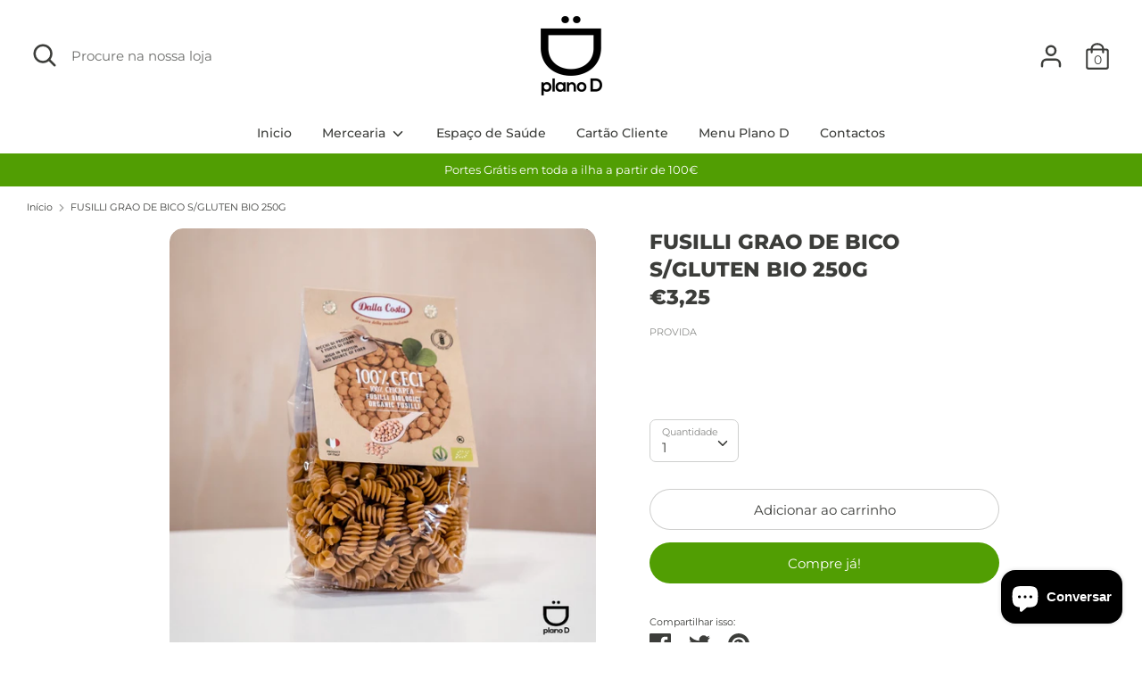

--- FILE ---
content_type: text/html; charset=utf-8
request_url: https://planod.pt/products/fusilli-grao-de-bico-s-gluten-bio-250g
body_size: 24239
content:
<!doctype html>
<html class="no-js supports-no-cookies" lang="pt-PT">
<head>
  <meta charset="utf-8" />
<meta name="viewport" content="width=device-width,initial-scale=1.0" />
<meta http-equiv="X-UA-Compatible" content="IE=edge">

<link rel="preconnect" href="https://cdn.shopify.com" crossorigin>
<link rel="preconnect" href="https://fonts.shopify.com" crossorigin>
<link rel="preconnect" href="https://monorail-edge.shopifysvc.com"><link rel="preload" as="font" href="//planod.pt/cdn/fonts/montserrat/montserrat_n8.853056e398b4dadf6838423edb7abaa02f651554.woff2" type="font/woff2" crossorigin>
<link rel="preload" as="font" href="//planod.pt/cdn/fonts/montserrat/montserrat_n4.81949fa0ac9fd2021e16436151e8eaa539321637.woff2" type="font/woff2" crossorigin>
<link rel="preload" as="font" href="//planod.pt/cdn/fonts/montserrat/montserrat_n5.07ef3781d9c78c8b93c98419da7ad4fbeebb6635.woff2" type="font/woff2" crossorigin>
<link rel="preload" as="font" href="//planod.pt/cdn/fonts/montserrat/montserrat_n4.81949fa0ac9fd2021e16436151e8eaa539321637.woff2" type="font/woff2" crossorigin><link rel="preload" as="font" href="//planod.pt/cdn/fonts/montserrat/montserrat_n7.3c434e22befd5c18a6b4afadb1e3d77c128c7939.woff2" type="font/woff2" crossorigin><link rel="preload" as="font" href="//planod.pt/cdn/fonts/montserrat/montserrat_i4.5a4ea298b4789e064f62a29aafc18d41f09ae59b.woff2" type="font/woff2" crossorigin><link rel="preload" as="font" href="//planod.pt/cdn/fonts/montserrat/montserrat_i7.a0d4a463df4f146567d871890ffb3c80408e7732.woff2" type="font/woff2" crossorigin><link rel="preload" href="//planod.pt/cdn/shop/t/4/assets/vendor.js?v=41817386187007524081614706664" as="script">
<link rel="preload" href="//planod.pt/cdn/shop/t/4/assets/theme.js?v=73298619799879846771614706663" as="script"><link rel="canonical" href="https://planod.pt/products/fusilli-grao-de-bico-s-gluten-bio-250g" /><link rel="shortcut icon" href="//planod.pt/cdn/shop/files/Untitled-2-01_d7ca358a-928f-4104-8d0b-ba8093138844.png?v=1655981601" type="image/png" />
  <!-- Boost 1.6.12 -->
  <meta name="theme-color" content="#519e03">

  
  <title>
    FUSILLI GRAO DE BICO S/GLUTEN BIO 250G
    
    
    
      &ndash; Plano D 
    
  </title>

  


<meta property="og:site_name" content="Plano D ">
<meta property="og:url" content="https://planod.pt/products/fusilli-grao-de-bico-s-gluten-bio-250g">
<meta property="og:title" content="FUSILLI GRAO DE BICO S/GLUTEN BIO 250G">
<meta property="og:type" content="product">
<meta property="og:description" content="O Plano D é um espaço de saúde composto por várias terapias (Nutrição, Fisioterapia, Estética, Podologia, Psicologia, Terapia da Fala, Personal Trainer e Medicina Chinesa) e por uma Mercearia Dietética onde podem encontrar alimentos saudáveis e biológicos, suplementos alimentares e um café / restaurante vegetariano.">

  <meta property="og:price:amount" content="3,25">
  <meta property="og:price:currency" content="EUR">

<meta property="og:image" content="http://planod.pt/cdn/shop/products/Produtos-escala-278_1200x1200.jpg?v=1597741582">
      <meta property="og:image:width" content="1080">
      <meta property="og:image:height" content="1080">
    
<meta property="og:image:secure_url" content="https://planod.pt/cdn/shop/products/Produtos-escala-278_1200x1200.jpg?v=1597741582">


<meta name="twitter:card" content="summary_large_image">
<meta name="twitter:title" content="FUSILLI GRAO DE BICO S/GLUTEN BIO 250G">
<meta name="twitter:description" content="O Plano D é um espaço de saúde composto por várias terapias (Nutrição, Fisioterapia, Estética, Podologia, Psicologia, Terapia da Fala, Personal Trainer e Medicina Chinesa) e por uma Mercearia Dietética onde podem encontrar alimentos saudáveis e biológicos, suplementos alimentares e um café / restaurante vegetariano.">


  <link href="//planod.pt/cdn/shop/t/4/assets/styles.css?v=170856509934261699681759331634" rel="stylesheet" type="text/css" media="all" />

  <script>
    document.documentElement.className = document.documentElement.className.replace('no-js', 'js');
    window.theme = window.theme || {};
    window.slate = window.slate || {};
    theme.moneyFormat = "€{{amount_with_comma_separator}}",
    theme.strings = {
      addToCart: "Adicionar ao carrinho",
      unavailable: "Indisponível",
      addressError: "Não é possível localizar o endereço",
      addressNoResults: "Nenhum resultado para este endereço",
      addressQueryLimit: "Você excedeu a cota de uso da API do Google. Considere a atualização para um \u003ca href=\"https:\/\/developers.google.com\/maps\/premium\/usage-limits\"\u003ePlano Premium\u003c\/a\u003e.",
      authError: "Houve um problema autenticação de sua conta do Google Maps.",
      addingToCart: "Adicionando",
      addedToCart: "Adicionado",
      addedToCartPopupTitle: "Adicionado:",
      addedToCartPopupItems: "Quantidade",
      addedToCartPopupSubtotal: "Subtotal",
      addedToCartPopupGoToCart: "Finalizar pedido",
      cartTermsNotChecked: "Deve concordar com os termos e condições antes de continuar.",
      searchLoading: "Carregando",
      searchMoreResults: "Ver todos os resultados",
      searchNoResults: "Nenhum resultado",
      priceFrom: "A partir de",
      quantityTooHigh: "Só pode ter [[ quantity ]] no seu carrinho",
      onSale: "Em promoção",
      soldOut: "Esgotado",
      unitPriceSeparator: " \/ ",
      close: "Perto",
      cart_shipping_calculator_hide_calculator: "Ocultar calculadora de envio",
      cart_shipping_calculator_title: "Obtenha estimativas de envio",
      cart_general_hide_note: "Ocultar instruções para o vendedor",
      cart_general_show_note: "Adicione instruções para o vendedor",
      previous: "Anterior",
      next: "Próxima"
    }
    theme.routes = {
      account_login_url: '/account/login',
      account_register_url: '/account/register',
      account_addresses_url: '/account/addresses',
      search_url: '/search',
      cart_url: '/cart',
      cart_add_url: '/cart/add',
      cart_change_url: '/cart/change',
      product_recommendations_url: '/recommendations/products'
    }
    theme.settings = {
      uniformProductGridImagesEnabled: false,
      soldLabelEnabled: true,
      saleLabelEnabled: true,
      gridShowVendor: false
    }
  </script>

  

  
  <script>window.performance && window.performance.mark && window.performance.mark('shopify.content_for_header.start');</script><meta name="facebook-domain-verification" content="90d2oieti1344uacy1uu7nhj47he7b">
<meta name="facebook-domain-verification" content="byhqt6u9emj7r83cnffj12y819qtrn">
<meta name="google-site-verification" content="wNFWvyCqgcgR7tc2p6kjqLkBKU5vdH9FoxphsDq5eW4">
<meta id="shopify-digital-wallet" name="shopify-digital-wallet" content="/36848173101/digital_wallets/dialog">
<link rel="alternate" type="application/json+oembed" href="https://planod.pt/products/fusilli-grao-de-bico-s-gluten-bio-250g.oembed">
<script async="async" src="/checkouts/internal/preloads.js?locale=pt-PT"></script>
<script id="shopify-features" type="application/json">{"accessToken":"9078f5d716bba573cad5abeab52aec3d","betas":["rich-media-storefront-analytics"],"domain":"planod.pt","predictiveSearch":true,"shopId":36848173101,"locale":"pt-pt"}</script>
<script>var Shopify = Shopify || {};
Shopify.shop = "mercearia-plano-d.myshopify.com";
Shopify.locale = "pt-PT";
Shopify.currency = {"active":"EUR","rate":"1.0"};
Shopify.country = "PT";
Shopify.theme = {"name":"Boost","id":120375378103,"schema_name":"Boost","schema_version":"1.6.12","theme_store_id":863,"role":"main"};
Shopify.theme.handle = "null";
Shopify.theme.style = {"id":null,"handle":null};
Shopify.cdnHost = "planod.pt/cdn";
Shopify.routes = Shopify.routes || {};
Shopify.routes.root = "/";</script>
<script type="module">!function(o){(o.Shopify=o.Shopify||{}).modules=!0}(window);</script>
<script>!function(o){function n(){var o=[];function n(){o.push(Array.prototype.slice.apply(arguments))}return n.q=o,n}var t=o.Shopify=o.Shopify||{};t.loadFeatures=n(),t.autoloadFeatures=n()}(window);</script>
<script id="shop-js-analytics" type="application/json">{"pageType":"product"}</script>
<script defer="defer" async type="module" src="//planod.pt/cdn/shopifycloud/shop-js/modules/v2/client.init-shop-cart-sync_KRj3F0UO.pt-PT.esm.js"></script>
<script defer="defer" async type="module" src="//planod.pt/cdn/shopifycloud/shop-js/modules/v2/chunk.common_Cn2JqjVl.esm.js"></script>
<script type="module">
  await import("//planod.pt/cdn/shopifycloud/shop-js/modules/v2/client.init-shop-cart-sync_KRj3F0UO.pt-PT.esm.js");
await import("//planod.pt/cdn/shopifycloud/shop-js/modules/v2/chunk.common_Cn2JqjVl.esm.js");

  window.Shopify.SignInWithShop?.initShopCartSync?.({"fedCMEnabled":true,"windoidEnabled":true});

</script>
<script>(function() {
  var isLoaded = false;
  function asyncLoad() {
    if (isLoaded) return;
    isLoaded = true;
    var urls = ["https:\/\/cdn.shopify.com\/s\/files\/1\/0368\/4817\/3101\/t\/4\/assets\/booster_eu_cookie_36848173101.js?v=1616688920\u0026shop=mercearia-plano-d.myshopify.com","https:\/\/cdn.nfcube.com\/84d8925c91da76184482d7ea549837b3.js?shop=mercearia-plano-d.myshopify.com","https:\/\/ads-cdn.sundaysky.com\/shopify\/shopify_uui.js?shop=mercearia-plano-d.myshopify.com"];
    for (var i = 0; i < urls.length; i++) {
      var s = document.createElement('script');
      s.type = 'text/javascript';
      s.async = true;
      s.src = urls[i];
      var x = document.getElementsByTagName('script')[0];
      x.parentNode.insertBefore(s, x);
    }
  };
  if(window.attachEvent) {
    window.attachEvent('onload', asyncLoad);
  } else {
    window.addEventListener('load', asyncLoad, false);
  }
})();</script>
<script id="__st">var __st={"a":36848173101,"offset":0,"reqid":"96491090-5172-4621-a642-6b909eac5644-1768861945","pageurl":"planod.pt\/products\/fusilli-grao-de-bico-s-gluten-bio-250g","u":"e8c08ce2845f","p":"product","rtyp":"product","rid":5503535186073};</script>
<script>window.ShopifyPaypalV4VisibilityTracking = true;</script>
<script id="captcha-bootstrap">!function(){'use strict';const t='contact',e='account',n='new_comment',o=[[t,t],['blogs',n],['comments',n],[t,'customer']],c=[[e,'customer_login'],[e,'guest_login'],[e,'recover_customer_password'],[e,'create_customer']],r=t=>t.map((([t,e])=>`form[action*='/${t}']:not([data-nocaptcha='true']) input[name='form_type'][value='${e}']`)).join(','),a=t=>()=>t?[...document.querySelectorAll(t)].map((t=>t.form)):[];function s(){const t=[...o],e=r(t);return a(e)}const i='password',u='form_key',d=['recaptcha-v3-token','g-recaptcha-response','h-captcha-response',i],f=()=>{try{return window.sessionStorage}catch{return}},m='__shopify_v',_=t=>t.elements[u];function p(t,e,n=!1){try{const o=window.sessionStorage,c=JSON.parse(o.getItem(e)),{data:r}=function(t){const{data:e,action:n}=t;return t[m]||n?{data:e,action:n}:{data:t,action:n}}(c);for(const[e,n]of Object.entries(r))t.elements[e]&&(t.elements[e].value=n);n&&o.removeItem(e)}catch(o){console.error('form repopulation failed',{error:o})}}const l='form_type',E='cptcha';function T(t){t.dataset[E]=!0}const w=window,h=w.document,L='Shopify',v='ce_forms',y='captcha';let A=!1;((t,e)=>{const n=(g='f06e6c50-85a8-45c8-87d0-21a2b65856fe',I='https://cdn.shopify.com/shopifycloud/storefront-forms-hcaptcha/ce_storefront_forms_captcha_hcaptcha.v1.5.2.iife.js',D={infoText:'Protegido por hCaptcha',privacyText:'Privacidade',termsText:'Termos'},(t,e,n)=>{const o=w[L][v],c=o.bindForm;if(c)return c(t,g,e,D).then(n);var r;o.q.push([[t,g,e,D],n]),r=I,A||(h.body.append(Object.assign(h.createElement('script'),{id:'captcha-provider',async:!0,src:r})),A=!0)});var g,I,D;w[L]=w[L]||{},w[L][v]=w[L][v]||{},w[L][v].q=[],w[L][y]=w[L][y]||{},w[L][y].protect=function(t,e){n(t,void 0,e),T(t)},Object.freeze(w[L][y]),function(t,e,n,w,h,L){const[v,y,A,g]=function(t,e,n){const i=e?o:[],u=t?c:[],d=[...i,...u],f=r(d),m=r(i),_=r(d.filter((([t,e])=>n.includes(e))));return[a(f),a(m),a(_),s()]}(w,h,L),I=t=>{const e=t.target;return e instanceof HTMLFormElement?e:e&&e.form},D=t=>v().includes(t);t.addEventListener('submit',(t=>{const e=I(t);if(!e)return;const n=D(e)&&!e.dataset.hcaptchaBound&&!e.dataset.recaptchaBound,o=_(e),c=g().includes(e)&&(!o||!o.value);(n||c)&&t.preventDefault(),c&&!n&&(function(t){try{if(!f())return;!function(t){const e=f();if(!e)return;const n=_(t);if(!n)return;const o=n.value;o&&e.removeItem(o)}(t);const e=Array.from(Array(32),(()=>Math.random().toString(36)[2])).join('');!function(t,e){_(t)||t.append(Object.assign(document.createElement('input'),{type:'hidden',name:u})),t.elements[u].value=e}(t,e),function(t,e){const n=f();if(!n)return;const o=[...t.querySelectorAll(`input[type='${i}']`)].map((({name:t})=>t)),c=[...d,...o],r={};for(const[a,s]of new FormData(t).entries())c.includes(a)||(r[a]=s);n.setItem(e,JSON.stringify({[m]:1,action:t.action,data:r}))}(t,e)}catch(e){console.error('failed to persist form',e)}}(e),e.submit())}));const S=(t,e)=>{t&&!t.dataset[E]&&(n(t,e.some((e=>e===t))),T(t))};for(const o of['focusin','change'])t.addEventListener(o,(t=>{const e=I(t);D(e)&&S(e,y())}));const B=e.get('form_key'),M=e.get(l),P=B&&M;t.addEventListener('DOMContentLoaded',(()=>{const t=y();if(P)for(const e of t)e.elements[l].value===M&&p(e,B);[...new Set([...A(),...v().filter((t=>'true'===t.dataset.shopifyCaptcha))])].forEach((e=>S(e,t)))}))}(h,new URLSearchParams(w.location.search),n,t,e,['guest_login'])})(!0,!0)}();</script>
<script integrity="sha256-4kQ18oKyAcykRKYeNunJcIwy7WH5gtpwJnB7kiuLZ1E=" data-source-attribution="shopify.loadfeatures" defer="defer" src="//planod.pt/cdn/shopifycloud/storefront/assets/storefront/load_feature-a0a9edcb.js" crossorigin="anonymous"></script>
<script data-source-attribution="shopify.dynamic_checkout.dynamic.init">var Shopify=Shopify||{};Shopify.PaymentButton=Shopify.PaymentButton||{isStorefrontPortableWallets:!0,init:function(){window.Shopify.PaymentButton.init=function(){};var t=document.createElement("script");t.src="https://planod.pt/cdn/shopifycloud/portable-wallets/latest/portable-wallets.pt-pt.js",t.type="module",document.head.appendChild(t)}};
</script>
<script data-source-attribution="shopify.dynamic_checkout.buyer_consent">
  function portableWalletsHideBuyerConsent(e){var t=document.getElementById("shopify-buyer-consent"),n=document.getElementById("shopify-subscription-policy-button");t&&n&&(t.classList.add("hidden"),t.setAttribute("aria-hidden","true"),n.removeEventListener("click",e))}function portableWalletsShowBuyerConsent(e){var t=document.getElementById("shopify-buyer-consent"),n=document.getElementById("shopify-subscription-policy-button");t&&n&&(t.classList.remove("hidden"),t.removeAttribute("aria-hidden"),n.addEventListener("click",e))}window.Shopify?.PaymentButton&&(window.Shopify.PaymentButton.hideBuyerConsent=portableWalletsHideBuyerConsent,window.Shopify.PaymentButton.showBuyerConsent=portableWalletsShowBuyerConsent);
</script>
<script>
  function portableWalletsCleanup(e){e&&e.src&&console.error("Failed to load portable wallets script "+e.src);var t=document.querySelectorAll("shopify-accelerated-checkout .shopify-payment-button__skeleton, shopify-accelerated-checkout-cart .wallet-cart-button__skeleton"),e=document.getElementById("shopify-buyer-consent");for(let e=0;e<t.length;e++)t[e].remove();e&&e.remove()}function portableWalletsNotLoadedAsModule(e){e instanceof ErrorEvent&&"string"==typeof e.message&&e.message.includes("import.meta")&&"string"==typeof e.filename&&e.filename.includes("portable-wallets")&&(window.removeEventListener("error",portableWalletsNotLoadedAsModule),window.Shopify.PaymentButton.failedToLoad=e,"loading"===document.readyState?document.addEventListener("DOMContentLoaded",window.Shopify.PaymentButton.init):window.Shopify.PaymentButton.init())}window.addEventListener("error",portableWalletsNotLoadedAsModule);
</script>

<script type="module" src="https://planod.pt/cdn/shopifycloud/portable-wallets/latest/portable-wallets.pt-pt.js" onError="portableWalletsCleanup(this)" crossorigin="anonymous"></script>
<script nomodule>
  document.addEventListener("DOMContentLoaded", portableWalletsCleanup);
</script>

<link id="shopify-accelerated-checkout-styles" rel="stylesheet" media="screen" href="https://planod.pt/cdn/shopifycloud/portable-wallets/latest/accelerated-checkout-backwards-compat.css" crossorigin="anonymous">
<style id="shopify-accelerated-checkout-cart">
        #shopify-buyer-consent {
  margin-top: 1em;
  display: inline-block;
  width: 100%;
}

#shopify-buyer-consent.hidden {
  display: none;
}

#shopify-subscription-policy-button {
  background: none;
  border: none;
  padding: 0;
  text-decoration: underline;
  font-size: inherit;
  cursor: pointer;
}

#shopify-subscription-policy-button::before {
  box-shadow: none;
}

      </style>
<script id="sections-script" data-sections="product-recommendations" defer="defer" src="//planod.pt/cdn/shop/t/4/compiled_assets/scripts.js?v=2793"></script>
<script>window.performance && window.performance.mark && window.performance.mark('shopify.content_for_header.end');</script>
  <!-- "snippets/judgeme_core.liquid" was not rendered, the associated app was uninstalled -->
<!-- BEGIN app block: shopify://apps/buddha-mega-menu-navigation/blocks/megamenu/dbb4ce56-bf86-4830-9b3d-16efbef51c6f -->
<script>
        var productImageAndPrice = [],
            collectionImages = [],
            articleImages = [],
            mmLivIcons = false,
            mmFlipClock = false,
            mmFixesUseJquery = false,
            mmNumMMI = 2,
            mmSchemaTranslation = {},
            mmMenuStrings =  [] ,
            mmShopLocale = "pt-PT",
            mmShopLocaleCollectionsRoute = "/collections",
            mmSchemaDesignJSON = [{"action":"design","setting":"font_family","value":"Default"},{"action":"design","setting":"tree_sub_direction","value":"set_tree_auto"},{"action":"design","setting":"button_background_hover_color","value":"#0d8781"},{"action":"design","setting":"link_hover_color","value":"#0da19a"},{"action":"design","setting":"button_background_color","value":"#0da19a"},{"action":"design","setting":"link_color","value":"#4e4e4e"},{"action":"design","setting":"background_hover_color","value":"#f9f9f9"},{"action":"design","setting":"background_color","value":"#ffffff"},{"action":"design","setting":"button_text_hover_color","value":"#ffffff"},{"action":"design","setting":"button_text_color","value":"#ffffff"},{"action":"design","setting":"font_size","value":"13px"},{"action":"design","setting":"text_color","value":"#222222"},{"action":"design","setting":"vertical_text_color","value":"#4e4e4e"},{"action":"design","setting":"vertical_link_color","value":"#4e4e4e"},{"action":"design","setting":"vertical_link_hover_color","value":"#0da19a"},{"action":"design","setting":"vertical_font_size","value":"13px"}],
            mmDomChangeSkipUl = "",
            buddhaMegaMenuShop = "mercearia-plano-d.myshopify.com",
            mmWireframeCompression = "0",
            mmExtensionAssetUrl = "https://cdn.shopify.com/extensions/019abe06-4a3f-7763-88da-170e1b54169b/mega-menu-151/assets/";var bestSellersHTML = '';var newestProductsHTML = '';/* get link lists api */
        var linkLists={"main-menu" : {"title":"Início", "items":["/","/collections/all","/pages/story-page","/pages/cartao-cliente","/pages/menu-plano-d","/pages/contactos",]},"footer" : {"title":"Menu Lateral", "items":["/search","/collections/all",]},"customer-account-main-menu" : {"title":"Menu principal da conta de cliente", "items":["/","https://shopify.com/36848173101/account/orders?locale=pt-PT&amp;region_country=PT",]},};/*ENDPARSE*/

        

        /* set product prices *//* get the collection images *//* get the article images *//* customer fixes */
        var mmThemeFixesBefore = function(){ if (tempMenuObject.u.matches(".breadcrumbs > .container ul")) { return -1; } }; 
        

        var mmWireframe = {"html" : "<li class=\"buddha-menu-item\"  ><a data-href=\"/collections/all\" href=\"/collections/all\" aria-label=\"Mercearia\" data-no-instant=\"\" onclick=\"mmGoToPage(this, event); return false;\"  ><i class=\"mm-icon static fa fa-circle\" aria-hidden=\"true\"></i><span class=\"mm-title\">Mercearia</span><i class=\"mm-arrow mm-angle-down\" aria-hidden=\"true\"></i><span class=\"toggle-menu-btn\" style=\"display:none;\" title=\"Toggle menu\" onclick=\"return toggleSubmenu(this)\"><span class=\"mm-arrow-icon\"><span class=\"bar-one\"></span><span class=\"bar-two\"></span></span></span></a><ul class=\"mm-submenu tree  small \"><li data-href=\"/collections/farinhas\" href=\"/collections/farinhas\" aria-label=\"Farinhas\" data-no-instant=\"\" onclick=\"mmGoToPage(this, event); return false;\"  ><a data-href=\"/collections/farinhas\" href=\"/collections/farinhas\" aria-label=\"Farinhas\" data-no-instant=\"\" onclick=\"mmGoToPage(this, event); return false;\"  ><span class=\"mm-title\">Farinhas</span><i class=\"mm-arrow mm-angle-down\" aria-hidden=\"true\"></i><span class=\"toggle-menu-btn\" style=\"display:none;\" title=\"Toggle menu\" onclick=\"return toggleSubmenu(this)\"><span class=\"mm-arrow-icon\"><span class=\"bar-one\"></span><span class=\"bar-two\"></span></span></span></a><ul class=\"mm-submenu tree  small mm-last-level\"><li href=\"javascript:void(0);\" aria-label=\"Alimentação\" data-no-instant=\"\" onclick=\"mmGoToPage(this, event); return false;\"  ><a href=\"javascript:void(0);\" aria-label=\"Alimentação\" data-no-instant=\"\" onclick=\"mmGoToPage(this, event); return false;\"  ><span class=\"mm-title\">Alimentação</span></a></li><li href=\"javascript:void(0);\" aria-label=\"Antioxidantes\" data-no-instant=\"\" onclick=\"mmGoToPage(this, event); return false;\"  ><a href=\"javascript:void(0);\" aria-label=\"Antioxidantes\" data-no-instant=\"\" onclick=\"mmGoToPage(this, event); return false;\"  ><span class=\"mm-title\">Antioxidantes</span></a></li></ul></li><li href=\"javascript:void(0);\" aria-label=\"Alimentação\" data-no-instant=\"\" onclick=\"mmGoToPage(this, event); return false;\"  ><a href=\"javascript:void(0);\" aria-label=\"Alimentação\" data-no-instant=\"\" onclick=\"mmGoToPage(this, event); return false;\"  ><span class=\"mm-title\">Alimentação</span></a></li></ul></li><li class=\"buddha-menu-item\"  ><a href=\"javascript:void(0);\" aria-label=\"Açúcar\" data-no-instant=\"\" onclick=\"mmGoToPage(this, event); return false;\"  ><i class=\"mm-icon static fa fa-none\" aria-hidden=\"true\"></i><span class=\"mm-title\">Açúcar</span></a></li>" };

        function mmLoadJS(file, async = true) {
            let script = document.createElement("script");
            script.setAttribute("src", file);
            script.setAttribute("data-no-instant", "");
            script.setAttribute("type", "text/javascript");
            script.setAttribute("async", async);
            document.head.appendChild(script);
        }
        function mmLoadCSS(file) {  
            var style = document.createElement('link');
            style.href = file;
            style.type = 'text/css';
            style.rel = 'stylesheet';
            document.head.append(style); 
        }
              
        var mmDisableWhenResIsLowerThan = '';
        var mmLoadResources = (mmDisableWhenResIsLowerThan == '' || mmDisableWhenResIsLowerThan == 0 || (mmDisableWhenResIsLowerThan > 0 && window.innerWidth>=mmDisableWhenResIsLowerThan));
        if (mmLoadResources) {
            /* load resources via js injection */
            mmLoadJS("https://cdn.shopify.com/extensions/019abe06-4a3f-7763-88da-170e1b54169b/mega-menu-151/assets/buddha-megamenu.js");
            
            mmLoadCSS("https://cdn.shopify.com/extensions/019abe06-4a3f-7763-88da-170e1b54169b/mega-menu-151/assets/buddha-megamenu2.css");}
    </script><!-- HIDE ORIGINAL MENU --><!-- use menu search algorithm to hide original menu -->
        <style> .buddha-disabled-menu { visibility: hidden !important; } </style>
        <script>
            function mmHideOriginalMenu() {
                var menu = "";
                var links = [];
                if (typeof linkLists[menu] !== "undefined")
                    links = linkLists[menu].items;
                
                if (menu!="none" && links.length>0) {
                    var elements = document.querySelectorAll("ul,nav");
                    for (var el=0; el<elements.length; el++) {
                        var elementFits = 0;
                        var children = elements[el].children;
                        for (var i=0; i<children.length; i++) {
                            if (children[i].nodeName == "LI") {
                                var li = children[i], href = null;
                                var a = li.querySelector("a");
                                if (a) href = a.getAttribute("href");
                                if (href == null || (href != null && (href.substr(0,1) == "#" || href==""))){
                                    var a2 = li.querySelector((!!document.documentMode) ? "* + a" : "a:nth-child(2)");
                                    if (a2) {
                                        href = a2.getAttribute("href");
                                        a = a2;
                                    }
                                }
                                if (href == null || (href != null && (href.substr(0,1) == "#" || href==""))) {
                                    var a2 = li.querySelector("a>a");
                                    if (a2) {
                                        href = a2.getAttribute("href");
                                        a = a2;
                                    }
                                }
                            
                                if (links[elementFits]!=undefined && href==links[elementFits]) {
                                    elementFits++;
                                } else if (elementFits>0 && elementFits!=links.length) {
                                    elementFits = 0;
                                    if (href==links[0]) {
                                    elementFits = 1;
                                    }
                                }
                            }
                        }
                        if (elementFits>0 && elementFits==links.length) {
                            elements[el].classList.add("buddha-disabled-menu");
                        }
                    }
                }
            }

            mmHideOriginalMenu();
            var hideOriginalMenuInterval = setInterval(mmHideOriginalMenu, 100);
            
            setTimeout(function(){
                var elements  = document.querySelectorAll(".buddha-disabled-menu");
                for (var i=0; i<elements.length; i++) {
                    elements[i].classList.remove("buddha-disabled-menu");
                }
                clearInterval(hideOriginalMenuInterval);
            },10000);
        </script>
<!-- END app block --><script src="https://cdn.shopify.com/extensions/e4b3a77b-20c9-4161-b1bb-deb87046128d/inbox-1253/assets/inbox-chat-loader.js" type="text/javascript" defer="defer"></script>
<script src="https://cdn.shopify.com/extensions/8d2c31d3-a828-4daf-820f-80b7f8e01c39/nova-eu-cookie-bar-gdpr-4/assets/nova-cookie-app-embed.js" type="text/javascript" defer="defer"></script>
<link href="https://cdn.shopify.com/extensions/8d2c31d3-a828-4daf-820f-80b7f8e01c39/nova-eu-cookie-bar-gdpr-4/assets/nova-cookie.css" rel="stylesheet" type="text/css" media="all">
<link href="https://monorail-edge.shopifysvc.com" rel="dns-prefetch">
<script>(function(){if ("sendBeacon" in navigator && "performance" in window) {try {var session_token_from_headers = performance.getEntriesByType('navigation')[0].serverTiming.find(x => x.name == '_s').description;} catch {var session_token_from_headers = undefined;}var session_cookie_matches = document.cookie.match(/_shopify_s=([^;]*)/);var session_token_from_cookie = session_cookie_matches && session_cookie_matches.length === 2 ? session_cookie_matches[1] : "";var session_token = session_token_from_headers || session_token_from_cookie || "";function handle_abandonment_event(e) {var entries = performance.getEntries().filter(function(entry) {return /monorail-edge.shopifysvc.com/.test(entry.name);});if (!window.abandonment_tracked && entries.length === 0) {window.abandonment_tracked = true;var currentMs = Date.now();var navigation_start = performance.timing.navigationStart;var payload = {shop_id: 36848173101,url: window.location.href,navigation_start,duration: currentMs - navigation_start,session_token,page_type: "product"};window.navigator.sendBeacon("https://monorail-edge.shopifysvc.com/v1/produce", JSON.stringify({schema_id: "online_store_buyer_site_abandonment/1.1",payload: payload,metadata: {event_created_at_ms: currentMs,event_sent_at_ms: currentMs}}));}}window.addEventListener('pagehide', handle_abandonment_event);}}());</script>
<script id="web-pixels-manager-setup">(function e(e,d,r,n,o){if(void 0===o&&(o={}),!Boolean(null===(a=null===(i=window.Shopify)||void 0===i?void 0:i.analytics)||void 0===a?void 0:a.replayQueue)){var i,a;window.Shopify=window.Shopify||{};var t=window.Shopify;t.analytics=t.analytics||{};var s=t.analytics;s.replayQueue=[],s.publish=function(e,d,r){return s.replayQueue.push([e,d,r]),!0};try{self.performance.mark("wpm:start")}catch(e){}var l=function(){var e={modern:/Edge?\/(1{2}[4-9]|1[2-9]\d|[2-9]\d{2}|\d{4,})\.\d+(\.\d+|)|Firefox\/(1{2}[4-9]|1[2-9]\d|[2-9]\d{2}|\d{4,})\.\d+(\.\d+|)|Chrom(ium|e)\/(9{2}|\d{3,})\.\d+(\.\d+|)|(Maci|X1{2}).+ Version\/(15\.\d+|(1[6-9]|[2-9]\d|\d{3,})\.\d+)([,.]\d+|)( \(\w+\)|)( Mobile\/\w+|) Safari\/|Chrome.+OPR\/(9{2}|\d{3,})\.\d+\.\d+|(CPU[ +]OS|iPhone[ +]OS|CPU[ +]iPhone|CPU IPhone OS|CPU iPad OS)[ +]+(15[._]\d+|(1[6-9]|[2-9]\d|\d{3,})[._]\d+)([._]\d+|)|Android:?[ /-](13[3-9]|1[4-9]\d|[2-9]\d{2}|\d{4,})(\.\d+|)(\.\d+|)|Android.+Firefox\/(13[5-9]|1[4-9]\d|[2-9]\d{2}|\d{4,})\.\d+(\.\d+|)|Android.+Chrom(ium|e)\/(13[3-9]|1[4-9]\d|[2-9]\d{2}|\d{4,})\.\d+(\.\d+|)|SamsungBrowser\/([2-9]\d|\d{3,})\.\d+/,legacy:/Edge?\/(1[6-9]|[2-9]\d|\d{3,})\.\d+(\.\d+|)|Firefox\/(5[4-9]|[6-9]\d|\d{3,})\.\d+(\.\d+|)|Chrom(ium|e)\/(5[1-9]|[6-9]\d|\d{3,})\.\d+(\.\d+|)([\d.]+$|.*Safari\/(?![\d.]+ Edge\/[\d.]+$))|(Maci|X1{2}).+ Version\/(10\.\d+|(1[1-9]|[2-9]\d|\d{3,})\.\d+)([,.]\d+|)( \(\w+\)|)( Mobile\/\w+|) Safari\/|Chrome.+OPR\/(3[89]|[4-9]\d|\d{3,})\.\d+\.\d+|(CPU[ +]OS|iPhone[ +]OS|CPU[ +]iPhone|CPU IPhone OS|CPU iPad OS)[ +]+(10[._]\d+|(1[1-9]|[2-9]\d|\d{3,})[._]\d+)([._]\d+|)|Android:?[ /-](13[3-9]|1[4-9]\d|[2-9]\d{2}|\d{4,})(\.\d+|)(\.\d+|)|Mobile Safari.+OPR\/([89]\d|\d{3,})\.\d+\.\d+|Android.+Firefox\/(13[5-9]|1[4-9]\d|[2-9]\d{2}|\d{4,})\.\d+(\.\d+|)|Android.+Chrom(ium|e)\/(13[3-9]|1[4-9]\d|[2-9]\d{2}|\d{4,})\.\d+(\.\d+|)|Android.+(UC? ?Browser|UCWEB|U3)[ /]?(15\.([5-9]|\d{2,})|(1[6-9]|[2-9]\d|\d{3,})\.\d+)\.\d+|SamsungBrowser\/(5\.\d+|([6-9]|\d{2,})\.\d+)|Android.+MQ{2}Browser\/(14(\.(9|\d{2,})|)|(1[5-9]|[2-9]\d|\d{3,})(\.\d+|))(\.\d+|)|K[Aa][Ii]OS\/(3\.\d+|([4-9]|\d{2,})\.\d+)(\.\d+|)/},d=e.modern,r=e.legacy,n=navigator.userAgent;return n.match(d)?"modern":n.match(r)?"legacy":"unknown"}(),u="modern"===l?"modern":"legacy",c=(null!=n?n:{modern:"",legacy:""})[u],f=function(e){return[e.baseUrl,"/wpm","/b",e.hashVersion,"modern"===e.buildTarget?"m":"l",".js"].join("")}({baseUrl:d,hashVersion:r,buildTarget:u}),m=function(e){var d=e.version,r=e.bundleTarget,n=e.surface,o=e.pageUrl,i=e.monorailEndpoint;return{emit:function(e){var a=e.status,t=e.errorMsg,s=(new Date).getTime(),l=JSON.stringify({metadata:{event_sent_at_ms:s},events:[{schema_id:"web_pixels_manager_load/3.1",payload:{version:d,bundle_target:r,page_url:o,status:a,surface:n,error_msg:t},metadata:{event_created_at_ms:s}}]});if(!i)return console&&console.warn&&console.warn("[Web Pixels Manager] No Monorail endpoint provided, skipping logging."),!1;try{return self.navigator.sendBeacon.bind(self.navigator)(i,l)}catch(e){}var u=new XMLHttpRequest;try{return u.open("POST",i,!0),u.setRequestHeader("Content-Type","text/plain"),u.send(l),!0}catch(e){return console&&console.warn&&console.warn("[Web Pixels Manager] Got an unhandled error while logging to Monorail."),!1}}}}({version:r,bundleTarget:l,surface:e.surface,pageUrl:self.location.href,monorailEndpoint:e.monorailEndpoint});try{o.browserTarget=l,function(e){var d=e.src,r=e.async,n=void 0===r||r,o=e.onload,i=e.onerror,a=e.sri,t=e.scriptDataAttributes,s=void 0===t?{}:t,l=document.createElement("script"),u=document.querySelector("head"),c=document.querySelector("body");if(l.async=n,l.src=d,a&&(l.integrity=a,l.crossOrigin="anonymous"),s)for(var f in s)if(Object.prototype.hasOwnProperty.call(s,f))try{l.dataset[f]=s[f]}catch(e){}if(o&&l.addEventListener("load",o),i&&l.addEventListener("error",i),u)u.appendChild(l);else{if(!c)throw new Error("Did not find a head or body element to append the script");c.appendChild(l)}}({src:f,async:!0,onload:function(){if(!function(){var e,d;return Boolean(null===(d=null===(e=window.Shopify)||void 0===e?void 0:e.analytics)||void 0===d?void 0:d.initialized)}()){var d=window.webPixelsManager.init(e)||void 0;if(d){var r=window.Shopify.analytics;r.replayQueue.forEach((function(e){var r=e[0],n=e[1],o=e[2];d.publishCustomEvent(r,n,o)})),r.replayQueue=[],r.publish=d.publishCustomEvent,r.visitor=d.visitor,r.initialized=!0}}},onerror:function(){return m.emit({status:"failed",errorMsg:"".concat(f," has failed to load")})},sri:function(e){var d=/^sha384-[A-Za-z0-9+/=]+$/;return"string"==typeof e&&d.test(e)}(c)?c:"",scriptDataAttributes:o}),m.emit({status:"loading"})}catch(e){m.emit({status:"failed",errorMsg:(null==e?void 0:e.message)||"Unknown error"})}}})({shopId: 36848173101,storefrontBaseUrl: "https://planod.pt",extensionsBaseUrl: "https://extensions.shopifycdn.com/cdn/shopifycloud/web-pixels-manager",monorailEndpoint: "https://monorail-edge.shopifysvc.com/unstable/produce_batch",surface: "storefront-renderer",enabledBetaFlags: ["2dca8a86"],webPixelsConfigList: [{"id":"1061749061","configuration":"{\"config\":\"{\\\"pixel_id\\\":\\\"GT-K4V84D2\\\",\\\"gtag_events\\\":[{\\\"type\\\":\\\"purchase\\\",\\\"action_label\\\":\\\"MC-BN90P0XJYE\\\"},{\\\"type\\\":\\\"page_view\\\",\\\"action_label\\\":\\\"MC-BN90P0XJYE\\\"},{\\\"type\\\":\\\"view_item\\\",\\\"action_label\\\":\\\"MC-BN90P0XJYE\\\"}],\\\"enable_monitoring_mode\\\":false}\"}","eventPayloadVersion":"v1","runtimeContext":"OPEN","scriptVersion":"b2a88bafab3e21179ed38636efcd8a93","type":"APP","apiClientId":1780363,"privacyPurposes":[],"dataSharingAdjustments":{"protectedCustomerApprovalScopes":["read_customer_address","read_customer_email","read_customer_name","read_customer_personal_data","read_customer_phone"]}},{"id":"398164293","configuration":"{\"pixel_id\":\"724973344883753\",\"pixel_type\":\"facebook_pixel\",\"metaapp_system_user_token\":\"-\"}","eventPayloadVersion":"v1","runtimeContext":"OPEN","scriptVersion":"ca16bc87fe92b6042fbaa3acc2fbdaa6","type":"APP","apiClientId":2329312,"privacyPurposes":["ANALYTICS","MARKETING","SALE_OF_DATA"],"dataSharingAdjustments":{"protectedCustomerApprovalScopes":["read_customer_address","read_customer_email","read_customer_name","read_customer_personal_data","read_customer_phone"]}},{"id":"shopify-app-pixel","configuration":"{}","eventPayloadVersion":"v1","runtimeContext":"STRICT","scriptVersion":"0450","apiClientId":"shopify-pixel","type":"APP","privacyPurposes":["ANALYTICS","MARKETING"]},{"id":"shopify-custom-pixel","eventPayloadVersion":"v1","runtimeContext":"LAX","scriptVersion":"0450","apiClientId":"shopify-pixel","type":"CUSTOM","privacyPurposes":["ANALYTICS","MARKETING"]}],isMerchantRequest: false,initData: {"shop":{"name":"Plano D ","paymentSettings":{"currencyCode":"EUR"},"myshopifyDomain":"mercearia-plano-d.myshopify.com","countryCode":"PT","storefrontUrl":"https:\/\/planod.pt"},"customer":null,"cart":null,"checkout":null,"productVariants":[{"price":{"amount":3.25,"currencyCode":"EUR"},"product":{"title":"FUSILLI GRAO DE BICO S\/GLUTEN BIO 250G","vendor":"PROVIDA","id":"5503535186073","untranslatedTitle":"FUSILLI GRAO DE BICO S\/GLUTEN BIO 250G","url":"\/products\/fusilli-grao-de-bico-s-gluten-bio-250g","type":""},"id":"35561343811737","image":{"src":"\/\/planod.pt\/cdn\/shop\/products\/Produtos-escala-278.jpg?v=1597741582"},"sku":"106154B","title":"Default Title","untranslatedTitle":"Default Title"}],"purchasingCompany":null},},"https://planod.pt/cdn","fcfee988w5aeb613cpc8e4bc33m6693e112",{"modern":"","legacy":""},{"shopId":"36848173101","storefrontBaseUrl":"https:\/\/planod.pt","extensionBaseUrl":"https:\/\/extensions.shopifycdn.com\/cdn\/shopifycloud\/web-pixels-manager","surface":"storefront-renderer","enabledBetaFlags":"[\"2dca8a86\"]","isMerchantRequest":"false","hashVersion":"fcfee988w5aeb613cpc8e4bc33m6693e112","publish":"custom","events":"[[\"page_viewed\",{}],[\"product_viewed\",{\"productVariant\":{\"price\":{\"amount\":3.25,\"currencyCode\":\"EUR\"},\"product\":{\"title\":\"FUSILLI GRAO DE BICO S\/GLUTEN BIO 250G\",\"vendor\":\"PROVIDA\",\"id\":\"5503535186073\",\"untranslatedTitle\":\"FUSILLI GRAO DE BICO S\/GLUTEN BIO 250G\",\"url\":\"\/products\/fusilli-grao-de-bico-s-gluten-bio-250g\",\"type\":\"\"},\"id\":\"35561343811737\",\"image\":{\"src\":\"\/\/planod.pt\/cdn\/shop\/products\/Produtos-escala-278.jpg?v=1597741582\"},\"sku\":\"106154B\",\"title\":\"Default Title\",\"untranslatedTitle\":\"Default Title\"}}]]"});</script><script>
  window.ShopifyAnalytics = window.ShopifyAnalytics || {};
  window.ShopifyAnalytics.meta = window.ShopifyAnalytics.meta || {};
  window.ShopifyAnalytics.meta.currency = 'EUR';
  var meta = {"product":{"id":5503535186073,"gid":"gid:\/\/shopify\/Product\/5503535186073","vendor":"PROVIDA","type":"","handle":"fusilli-grao-de-bico-s-gluten-bio-250g","variants":[{"id":35561343811737,"price":325,"name":"FUSILLI GRAO DE BICO S\/GLUTEN BIO 250G","public_title":null,"sku":"106154B"}],"remote":false},"page":{"pageType":"product","resourceType":"product","resourceId":5503535186073,"requestId":"96491090-5172-4621-a642-6b909eac5644-1768861945"}};
  for (var attr in meta) {
    window.ShopifyAnalytics.meta[attr] = meta[attr];
  }
</script>
<script class="analytics">
  (function () {
    var customDocumentWrite = function(content) {
      var jquery = null;

      if (window.jQuery) {
        jquery = window.jQuery;
      } else if (window.Checkout && window.Checkout.$) {
        jquery = window.Checkout.$;
      }

      if (jquery) {
        jquery('body').append(content);
      }
    };

    var hasLoggedConversion = function(token) {
      if (token) {
        return document.cookie.indexOf('loggedConversion=' + token) !== -1;
      }
      return false;
    }

    var setCookieIfConversion = function(token) {
      if (token) {
        var twoMonthsFromNow = new Date(Date.now());
        twoMonthsFromNow.setMonth(twoMonthsFromNow.getMonth() + 2);

        document.cookie = 'loggedConversion=' + token + '; expires=' + twoMonthsFromNow;
      }
    }

    var trekkie = window.ShopifyAnalytics.lib = window.trekkie = window.trekkie || [];
    if (trekkie.integrations) {
      return;
    }
    trekkie.methods = [
      'identify',
      'page',
      'ready',
      'track',
      'trackForm',
      'trackLink'
    ];
    trekkie.factory = function(method) {
      return function() {
        var args = Array.prototype.slice.call(arguments);
        args.unshift(method);
        trekkie.push(args);
        return trekkie;
      };
    };
    for (var i = 0; i < trekkie.methods.length; i++) {
      var key = trekkie.methods[i];
      trekkie[key] = trekkie.factory(key);
    }
    trekkie.load = function(config) {
      trekkie.config = config || {};
      trekkie.config.initialDocumentCookie = document.cookie;
      var first = document.getElementsByTagName('script')[0];
      var script = document.createElement('script');
      script.type = 'text/javascript';
      script.onerror = function(e) {
        var scriptFallback = document.createElement('script');
        scriptFallback.type = 'text/javascript';
        scriptFallback.onerror = function(error) {
                var Monorail = {
      produce: function produce(monorailDomain, schemaId, payload) {
        var currentMs = new Date().getTime();
        var event = {
          schema_id: schemaId,
          payload: payload,
          metadata: {
            event_created_at_ms: currentMs,
            event_sent_at_ms: currentMs
          }
        };
        return Monorail.sendRequest("https://" + monorailDomain + "/v1/produce", JSON.stringify(event));
      },
      sendRequest: function sendRequest(endpointUrl, payload) {
        // Try the sendBeacon API
        if (window && window.navigator && typeof window.navigator.sendBeacon === 'function' && typeof window.Blob === 'function' && !Monorail.isIos12()) {
          var blobData = new window.Blob([payload], {
            type: 'text/plain'
          });

          if (window.navigator.sendBeacon(endpointUrl, blobData)) {
            return true;
          } // sendBeacon was not successful

        } // XHR beacon

        var xhr = new XMLHttpRequest();

        try {
          xhr.open('POST', endpointUrl);
          xhr.setRequestHeader('Content-Type', 'text/plain');
          xhr.send(payload);
        } catch (e) {
          console.log(e);
        }

        return false;
      },
      isIos12: function isIos12() {
        return window.navigator.userAgent.lastIndexOf('iPhone; CPU iPhone OS 12_') !== -1 || window.navigator.userAgent.lastIndexOf('iPad; CPU OS 12_') !== -1;
      }
    };
    Monorail.produce('monorail-edge.shopifysvc.com',
      'trekkie_storefront_load_errors/1.1',
      {shop_id: 36848173101,
      theme_id: 120375378103,
      app_name: "storefront",
      context_url: window.location.href,
      source_url: "//planod.pt/cdn/s/trekkie.storefront.cd680fe47e6c39ca5d5df5f0a32d569bc48c0f27.min.js"});

        };
        scriptFallback.async = true;
        scriptFallback.src = '//planod.pt/cdn/s/trekkie.storefront.cd680fe47e6c39ca5d5df5f0a32d569bc48c0f27.min.js';
        first.parentNode.insertBefore(scriptFallback, first);
      };
      script.async = true;
      script.src = '//planod.pt/cdn/s/trekkie.storefront.cd680fe47e6c39ca5d5df5f0a32d569bc48c0f27.min.js';
      first.parentNode.insertBefore(script, first);
    };
    trekkie.load(
      {"Trekkie":{"appName":"storefront","development":false,"defaultAttributes":{"shopId":36848173101,"isMerchantRequest":null,"themeId":120375378103,"themeCityHash":"14963619452897916122","contentLanguage":"pt-PT","currency":"EUR","eventMetadataId":"8c1387ee-fd31-4508-9d5b-26549aeb839d"},"isServerSideCookieWritingEnabled":true,"monorailRegion":"shop_domain","enabledBetaFlags":["65f19447"]},"Session Attribution":{},"S2S":{"facebookCapiEnabled":true,"source":"trekkie-storefront-renderer","apiClientId":580111}}
    );

    var loaded = false;
    trekkie.ready(function() {
      if (loaded) return;
      loaded = true;

      window.ShopifyAnalytics.lib = window.trekkie;

      var originalDocumentWrite = document.write;
      document.write = customDocumentWrite;
      try { window.ShopifyAnalytics.merchantGoogleAnalytics.call(this); } catch(error) {};
      document.write = originalDocumentWrite;

      window.ShopifyAnalytics.lib.page(null,{"pageType":"product","resourceType":"product","resourceId":5503535186073,"requestId":"96491090-5172-4621-a642-6b909eac5644-1768861945","shopifyEmitted":true});

      var match = window.location.pathname.match(/checkouts\/(.+)\/(thank_you|post_purchase)/)
      var token = match? match[1]: undefined;
      if (!hasLoggedConversion(token)) {
        setCookieIfConversion(token);
        window.ShopifyAnalytics.lib.track("Viewed Product",{"currency":"EUR","variantId":35561343811737,"productId":5503535186073,"productGid":"gid:\/\/shopify\/Product\/5503535186073","name":"FUSILLI GRAO DE BICO S\/GLUTEN BIO 250G","price":"3.25","sku":"106154B","brand":"PROVIDA","variant":null,"category":"","nonInteraction":true,"remote":false},undefined,undefined,{"shopifyEmitted":true});
      window.ShopifyAnalytics.lib.track("monorail:\/\/trekkie_storefront_viewed_product\/1.1",{"currency":"EUR","variantId":35561343811737,"productId":5503535186073,"productGid":"gid:\/\/shopify\/Product\/5503535186073","name":"FUSILLI GRAO DE BICO S\/GLUTEN BIO 250G","price":"3.25","sku":"106154B","brand":"PROVIDA","variant":null,"category":"","nonInteraction":true,"remote":false,"referer":"https:\/\/planod.pt\/products\/fusilli-grao-de-bico-s-gluten-bio-250g"});
      }
    });


        var eventsListenerScript = document.createElement('script');
        eventsListenerScript.async = true;
        eventsListenerScript.src = "//planod.pt/cdn/shopifycloud/storefront/assets/shop_events_listener-3da45d37.js";
        document.getElementsByTagName('head')[0].appendChild(eventsListenerScript);

})();</script>
<script
  defer
  src="https://planod.pt/cdn/shopifycloud/perf-kit/shopify-perf-kit-3.0.4.min.js"
  data-application="storefront-renderer"
  data-shop-id="36848173101"
  data-render-region="gcp-us-east1"
  data-page-type="product"
  data-theme-instance-id="120375378103"
  data-theme-name="Boost"
  data-theme-version="1.6.12"
  data-monorail-region="shop_domain"
  data-resource-timing-sampling-rate="10"
  data-shs="true"
  data-shs-beacon="true"
  data-shs-export-with-fetch="true"
  data-shs-logs-sample-rate="1"
  data-shs-beacon-endpoint="https://planod.pt/api/collect"
></script>
</head>

<body id="fusilli-grao-de-bico-s-gluten-bio-250g" class="template-product">

  <a class="in-page-link visually-hidden skip-link" href="#MainContent">Avançar para o conteúdo</a>

  <div id="shopify-section-header" class="shopify-section"><style data-shopify>
    .store-logo {
      max-width: 95px;
    }
  
    .utils__item--search-icon,
    .settings-open-bar--small,
    .utils__right {
      width: calc(50% - (95px / 2));
    }
  
</style>
<div class="site-header docking-header" data-section-id="header" data-section-type="header" role="banner"><header class="header-content container">
      <div class="page-header page-width"><!-- LOGO / STORE NAME --><div class="h1 store-logo  hide-for-search    store-logo--image store-logo-desktop--center store-logo-mobile--own_row" itemscope itemtype="http://schema.org/Organization"><!-- DESKTOP LOGO -->
  <a href="/" itemprop="url" class="site-logo site-header__logo-image">
    <meta itemprop="name" content="Plano D "><img src="//planod.pt/cdn/shop/files/Logo_190x.jpg?v=1615975123"
          alt="Plano D "
          itemprop="logo"></a></div>
<div class="docked-mobile-navigation-container">
        <div class="docked-mobile-navigation-container__inner"><div class="utils relative  utils--center">
          <!-- MOBILE BURGER -->
          <button class="btn btn--plain burger-icon feather-icon js-mobile-menu-icon hide-for-search" aria-label="Alternar menu">
            <svg aria-hidden="true" focusable="false" role="presentation" class="icon feather-menu" viewBox="0 0 24 24"><path d="M3 12h18M3 6h18M3 18h18"/></svg>
          </button>

            <!-- DESKTOP SEARCH -->
  
  

  <div class="utils__item search-bar desktop-only search-bar--open  live-search live-search--show-price settings-open-bar desktop-only  settings-open-bar--small">
  <div class="search-bar__container">
    <button class="btn btn--plain feather-icon icon--header search-form__icon js-search-form-focus" aria-label="Abrir pesquisa">
      <svg aria-hidden="true" focusable="false" role="presentation" class="icon feather-search" viewBox="0 0 24 24"><circle cx="10.5" cy="10.5" r="7.5"/><path d="M21 21l-5.2-5.2"/></svg>
    </button>
    <span class="icon-fallback-text">Procurar</span>

    <form class="search-form" action="/search" method="get" role="search" autocomplete="off">
      <input type="hidden" name="type" value="product" />
      <input type="hidden" name="options[prefix]" value="last" />
      <label for="open-search-bar " class="label-hidden">
        Procure na nossa loja
      </label>
      <input type="search"
             name="q"
             id="open-search-bar "
             value=""
             placeholder="Procure na nossa loja"
             class="search-form__input"
             autocomplete="off"
             autocorrect="off">
      <button type="submit" class="btn btn--plain search-form__button" aria-label="Procurar">
      </button>
    </form>

    

    <div class="search-bar__results">
    </div>
  </div>
</div>




<!-- LOGO / STORE NAME --><div class="h1 store-logo  hide-for-search    store-logo--image store-logo-desktop--center store-logo-mobile--own_row" itemscope itemtype="http://schema.org/Organization"><!-- DESKTOP LOGO -->
  <a href="/" itemprop="url" class="site-logo site-header__logo-image">
    <meta itemprop="name" content="Plano D "><img src="//planod.pt/cdn/shop/files/Logo_190x.jpg?v=1615975123"
          alt="Plano D "
          itemprop="logo"></a></div>
<div class="utils__right"><!-- CURRENCY CONVERTER -->
              <div class="utils__item utils__item--currency header-localization header-localization--desktop hide-for-search">
                <form method="post" action="/localization" id="localization_form_desktop-header" accept-charset="UTF-8" class="selectors-form" enctype="multipart/form-data"><input type="hidden" name="form_type" value="localization" /><input type="hidden" name="utf8" value="✓" /><input type="hidden" name="_method" value="put" /><input type="hidden" name="return_to" value="/products/fusilli-grao-de-bico-s-gluten-bio-250g" /></form>
              </div><!-- ACCOUNT -->
            
              <div class="utils__item customer-account hide-for-search">
    <a href="/account" class="customer-account__parent-link feather-icon icon--header" aria-haspopup="true" aria-expanded="false" aria-label="Conta"><svg aria-hidden="true" focusable="false" role="presentation" class="icon icon-account" viewBox="0 0 24 24"><path d="M20 21v-2a4 4 0 0 0-4-4H8a4 4 0 0 0-4 4v2"/><circle cx="12" cy="7" r="4"/></svg></a>
    <ul class="customer-account__menu">
      
        <li class="customer-account__link customer-login">
          <a href="/account/login">
            Entrar
          </a>
        </li>
        <li class="customer-account__link customer-register">
          <a href="/account/register">
          Criar conta
          </a>
        </li>
      
    </ul>
  </div>
            

            <!-- CART -->
            
            
            <div class="utils__item header-cart hide-for-search">
              <a href="/cart">
                <span class="feather-icon icon--header"><svg aria-hidden="true" focusable="false" role="presentation" class="icon feather-bag" viewBox="0 0 24 28"><rect x="1" y="7" width="22" height="20" rx="2" ry="2"/><path d="M6 10V6a5 4 2 0 1 12 0v4"/></svg></span>
                <span class="header-cart__count">0</span>
              </a>
              
            </div>
            
          </div>

        </div>

        
        </div>
        </div>
        
      </div>
    </header>

    
    <div class="docked-navigation-container docked-navigation-container--center">
    <div class="docked-navigation-container__inner">
    

    <section class="header-navigation container">
      <nav class="navigation__container page-width">

        <!-- DOCKED NAV SEARCH CENTER LAYOUT--><div class="docking-header__utils docking-header__center-layout-search">
            <a href="/search" class="plain-link utils__item hide-for-search js-search-form-open" aria-label="Procurar">
              <span class="feather-icon icon--header">
                <svg aria-hidden="true" focusable="false" role="presentation" class="icon feather-search" viewBox="0 0 24 24"><circle cx="10.5" cy="10.5" r="7.5"/><path d="M21 21l-5.2-5.2"/></svg>
              </span>
              <span class="icon-fallback-text">Procurar</span>
            </a>
          </div><!-- MOBILE MENU UTILS -->
        <div class="mobile-menu-utils"><!-- MOBILE MENU LOCALIZATION -->
            <div class="utils__item utils__item--currency header-localization header-localization--mobile hide-for-search">
              <form method="post" action="/localization" id="localization_form_mobile-header" accept-charset="UTF-8" class="selectors-form" enctype="multipart/form-data"><input type="hidden" name="form_type" value="localization" /><input type="hidden" name="utf8" value="✓" /><input type="hidden" name="_method" value="put" /><input type="hidden" name="return_to" value="/products/fusilli-grao-de-bico-s-gluten-bio-250g" /></form>
            </div><!-- MOBILE MENU CLOSE -->
          <button class="btn btn--plain close-mobile-menu js-close-mobile-menu" aria-label="Perto">
            <span class="feather-icon icon--header">
              <svg aria-hidden="true" focusable="false" role="presentation" class="icon feather-x" viewBox="0 0 24 24"><path d="M18 6L6 18M6 6l12 12"/></svg>
            </span>
          </button>
        </div>

        <!-- MOBILE MENU SEARCH BAR -->
        <div class="mobile-menu-search-bar">
          <div class="utils__item search-bar mobile-only  search-bar--open  live-search live-search--show-price mobile-menu-search">
  <div class="search-bar__container">
    <button class="btn btn--plain feather-icon icon--header search-form__icon js-search-form-focus" aria-label="Abrir pesquisa">
      <svg aria-hidden="true" focusable="false" role="presentation" class="icon feather-search" viewBox="0 0 24 24"><circle cx="10.5" cy="10.5" r="7.5"/><path d="M21 21l-5.2-5.2"/></svg>
    </button>
    <span class="icon-fallback-text">Procurar</span>

    <form class="search-form" action="/search" method="get" role="search" autocomplete="off">
      <input type="hidden" name="type" value="product" />
      <input type="hidden" name="options[prefix]" value="last" />
      <label for="mobile-menu-search" class="label-hidden">
        Procure na nossa loja
      </label>
      <input type="search"
             name="q"
             id="mobile-menu-search"
             value=""
             placeholder="Procure na nossa loja"
             class="search-form__input"
             autocomplete="off"
             autocorrect="off">
      <button type="submit" class="btn btn--plain search-form__button" aria-label="Procurar">
      </button>
    </form>

    
  </div>
</div>



        </div>

        <!-- MOBILE MENU -->
        <ul class="nav mobile-site-nav">
          
            <li class="mobile-site-nav__item">
              <a href="/" class="mobile-site-nav__link">
                Inicio
              </a>
              
              
            </li>
          
            <li class="mobile-site-nav__item">
              <a href="/collections/all" class="mobile-site-nav__link">
                Mercearia
              </a>
              
                <button class="btn--plain feather-icon mobile-site-nav__icon" aria-label="Abrir menu suspenso"><svg aria-hidden="true" focusable="false" role="presentation" class="icon feather-icon feather-chevron-down" viewBox="0 0 24 24"><path d="M6 9l6 6 6-6"/></svg>
</button>
              
              
                <ul class="mobile-site-nav__menu">
                  
                    <li class="mobile-site-nav__item">
                      <a href="/collections" class="mobile-site-nav__link">
                        Alimentação
                      </a>
                      
                        <button class="btn--plain feather-icon mobile-site-nav__icon" aria-haspopup="true" aria-expanded="false" aria-label="Abrir menu suspenso"><svg aria-hidden="true" focusable="false" role="presentation" class="icon feather-icon feather-chevron-down" viewBox="0 0 24 24"><path d="M6 9l6 6 6-6"/></svg>
</button>
                      
                      
                        <ul class="mobile-site-nav__menu">
                          
                            <li class="mobile-site-nav__item">
                              <a href="/collections/descontos" class="mobile-site-nav__link">
                                Descontos 
                              </a>
                            </li>
                          
                            <li class="mobile-site-nav__item">
                              <a href="/collections/acucar-mel-e-adocante" class="mobile-site-nav__link">
                                Açúcar, Mel e Adoçante
                              </a>
                            </li>
                          
                            <li class="mobile-site-nav__item">
                              <a href="/collections/bebidas-alcoolicas-bio" class="mobile-site-nav__link">
                                Bebidas Alcoólicas Biologicas
                              </a>
                            </li>
                          
                            <li class="mobile-site-nav__item">
                              <a href="/collections/bebida" class="mobile-site-nav__link">
                                Bebidas e Cremes Vegetal
                              </a>
                            </li>
                          
                            <li class="mobile-site-nav__item">
                              <a href="/collections/biscoitos" class="mobile-site-nav__link">
                                Bolachas e Biscoitos
                              </a>
                            </li>
                          
                            <li class="mobile-site-nav__item">
                              <a href="/collections/cafes" class="mobile-site-nav__link">
                                Cafés
                              </a>
                            </li>
                          
                            <li class="mobile-site-nav__item">
                              <a href="/collections/cereais-farinhas" class="mobile-site-nav__link">
                                Cereais, Farinhas
                              </a>
                            </li>
                          
                            <li class="mobile-site-nav__item">
                              <a href="/collections/chocolates-e-barras" class="mobile-site-nav__link">
                                Chocolate e Barras
                              </a>
                            </li>
                          
                            <li class="mobile-site-nav__item">
                              <a href="/collections/chas-e-bebidas-quentes" class="mobile-site-nav__link">
                                Chás e Bebidas Quentes
                              </a>
                            </li>
                          
                            <li class="mobile-site-nav__item">
                              <a href="/collections/enlatados-e-conservas" class="mobile-site-nav__link">
                                Enlatados e Conservas
                              </a>
                            </li>
                          
                            <li class="mobile-site-nav__item">
                              <a href="/collections/congelados" class="mobile-site-nav__link">
                                Frescos e Congelados
                              </a>
                            </li>
                          
                            <li class="mobile-site-nav__item">
                              <a href="/collections/frutos-secos-e-snacks" class="mobile-site-nav__link">
                                Frutos Secos e Snacks
                              </a>
                            </li>
                          
                            <li class="mobile-site-nav__item">
                              <a href="/collections/macrobiotica" class="mobile-site-nav__link">
                                Macrobiótica
                              </a>
                            </li>
                          
                            <li class="mobile-site-nav__item">
                              <a href="/collections/manteigas-e-compotas" class="mobile-site-nav__link">
                                Manteigas e Compotas
                              </a>
                            </li>
                          
                            <li class="mobile-site-nav__item">
                              <a href="/collections/massas" class="mobile-site-nav__link">
                                Massas
                              </a>
                            </li>
                          
                            <li class="mobile-site-nav__item">
                              <a href="/collections/pequeno-almoco" class="mobile-site-nav__link">
                                Pequeno-Almoço
                              </a>
                            </li>
                          
                            <li class="mobile-site-nav__item">
                              <a href="/collections/pures-de-fruta" class="mobile-site-nav__link">
                                Purés de Fruta
                              </a>
                            </li>
                          
                            <li class="mobile-site-nav__item">
                              <a href="/collections/rebucados-pastilhas-e-gomas" class="mobile-site-nav__link">
                                Rebuçados, Pastilhas e Gomas
                              </a>
                            </li>
                          
                            <li class="mobile-site-nav__item">
                              <a href="/collections/refeicoes" class="mobile-site-nav__link">
                                Refeições
                              </a>
                            </li>
                          
                            <li class="mobile-site-nav__item">
                              <a href="/collections/sementes-e-leguminos" class="mobile-site-nav__link">
                                Sementes e Legumínos
                              </a>
                            </li>
                          
                            <li class="mobile-site-nav__item">
                              <a href="/collections/sumos-e-refrigerantes" class="mobile-site-nav__link">
                                Sumos e Refrigerantes
                              </a>
                            </li>
                          
                            <li class="mobile-site-nav__item">
                              <a href="/collections/temperos-e-molhos" class="mobile-site-nav__link">
                                Temperos e Molhos
                              </a>
                            </li>
                          
                            <li class="mobile-site-nav__item">
                              <a href="/collections/oleos" class="mobile-site-nav__link">
                                Óleos
                              </a>
                            </li>
                          
                            <li class="mobile-site-nav__item">
                              <a href="/collections/queijos" class="mobile-site-nav__link">
                                Queijos
                              </a>
                            </li>
                          
                        </ul>
                      
                    </li>
                  
                    <li class="mobile-site-nav__item">
                      <a href="/collections/suplementos-alimentares" class="mobile-site-nav__link">
                        Suplementos
                      </a>
                      
                        <button class="btn--plain feather-icon mobile-site-nav__icon" aria-haspopup="true" aria-expanded="false" aria-label="Abrir menu suspenso"><svg aria-hidden="true" focusable="false" role="presentation" class="icon feather-icon feather-chevron-down" viewBox="0 0 24 24"><path d="M6 9l6 6 6-6"/></svg>
</button>
                      
                      
                        <ul class="mobile-site-nav__menu">
                          
                            <li class="mobile-site-nav__item">
                              <a href="/collections/aromaterapia" class="mobile-site-nav__link">
                                Aromaterapia
                              </a>
                            </li>
                          
                            <li class="mobile-site-nav__item">
                              <a href="/collections/iswari" class="mobile-site-nav__link">
                                Superalimentos
                              </a>
                            </li>
                          
                            <li class="mobile-site-nav__item">
                              <a href="/collections/articulacoes" class="mobile-site-nav__link">
                                Ossos e Articulações
                              </a>
                            </li>
                          
                            <li class="mobile-site-nav__item">
                              <a href="/collections/homeopatia" class="mobile-site-nav__link">
                                Homeopatia
                              </a>
                            </li>
                          
                            <li class="mobile-site-nav__item">
                              <a href="/collections/coracao-e-circulacao" class="mobile-site-nav__link">
                                Coração e Circulação
                              </a>
                            </li>
                          
                            <li class="mobile-site-nav__item">
                              <a href="/collections/desportistas" class="mobile-site-nav__link">
                                Desportistas
                              </a>
                            </li>
                          
                            <li class="mobile-site-nav__item">
                              <a href="/collections/criancas" class="mobile-site-nav__link">
                                Crianças
                              </a>
                            </li>
                          
                            <li class="mobile-site-nav__item">
                              <a href="/collections/antioxidantes-e-complexos-vitaminicos" class="mobile-site-nav__link">
                                Antioxidantes e Complexos Vitamínicos
                              </a>
                            </li>
                          
                            <li class="mobile-site-nav__item">
                              <a href="/collections/pele-unhas-e-cabelo" class="mobile-site-nav__link">
                                Pele, Unhas e Cabelo
                              </a>
                            </li>
                          
                            <li class="mobile-site-nav__item">
                              <a href="/collections/sistema-imunitario" class="mobile-site-nav__link">
                                Sistema Imunitário
                              </a>
                            </li>
                          
                        </ul>
                      
                    </li>
                  
                    <li class="mobile-site-nav__item">
                      <a href="/collections/cosmetica" class="mobile-site-nav__link">
                        Cosmética
                      </a>
                      
                        <button class="btn--plain feather-icon mobile-site-nav__icon" aria-haspopup="true" aria-expanded="false" aria-label="Abrir menu suspenso"><svg aria-hidden="true" focusable="false" role="presentation" class="icon feather-icon feather-chevron-down" viewBox="0 0 24 24"><path d="M6 9l6 6 6-6"/></svg>
</button>
                      
                      
                        <ul class="mobile-site-nav__menu">
                          
                            <li class="mobile-site-nav__item">
                              <a href="/collections/cabelo" class="mobile-site-nav__link">
                                Cabelo
                              </a>
                            </li>
                          
                            <li class="mobile-site-nav__item">
                              <a href="/collections/banho" class="mobile-site-nav__link">
                                Banho
                              </a>
                            </li>
                          
                            <li class="mobile-site-nav__item">
                              <a href="/collections/argilas" class="mobile-site-nav__link">
                                Argilas
                              </a>
                            </li>
                          
                            <li class="mobile-site-nav__item">
                              <a href="/collections/higiene-oral" class="mobile-site-nav__link">
                                Higiene Oral
                              </a>
                            </li>
                          
                            <li class="mobile-site-nav__item">
                              <a href="/collections/cuidado-das-unhas-e-pes" class="mobile-site-nav__link">
                                Cuidado das Mãos e Pés
                              </a>
                            </li>
                          
                            <li class="mobile-site-nav__item">
                              <a href="/collections/desodorizantes" class="mobile-site-nav__link">
                                Desodorizantes
                              </a>
                            </li>
                          
                            <li class="mobile-site-nav__item">
                              <a href="/collections/hidratantes-corporais" class="mobile-site-nav__link">
                                 Hidratantes Corporais
                              </a>
                            </li>
                          
                        </ul>
                      
                    </li>
                  
                    <li class="mobile-site-nav__item">
                      <a href="/collections/outros" class="mobile-site-nav__link">
                        Outros
                      </a>
                      
                        <button class="btn--plain feather-icon mobile-site-nav__icon" aria-haspopup="true" aria-expanded="false" aria-label="Abrir menu suspenso"><svg aria-hidden="true" focusable="false" role="presentation" class="icon feather-icon feather-chevron-down" viewBox="0 0 24 24"><path d="M6 9l6 6 6-6"/></svg>
</button>
                      
                      
                        <ul class="mobile-site-nav__menu">
                          
                            <li class="mobile-site-nav__item">
                              <a href="/collections/detergentes" class="mobile-site-nav__link">
                                Detergentes
                              </a>
                            </li>
                          
                            <li class="mobile-site-nav__item">
                              <a href="/collections/sementes" class="mobile-site-nav__link">
                                Sementes
                              </a>
                            </li>
                          
                            <li class="mobile-site-nav__item">
                              <a href="/collections/fraldas" class="mobile-site-nav__link">
                                Fraldas
                              </a>
                            </li>
                          
                            <li class="mobile-site-nav__item">
                              <a href="/collections/bebes" class="mobile-site-nav__link">
                                Produtos para Bébes
                              </a>
                            </li>
                          
                            <li class="mobile-site-nav__item">
                              <a href="/collections/garrafas" class="mobile-site-nav__link">
                                Garrafas
                              </a>
                            </li>
                          
                            <li class="mobile-site-nav__item">
                              <a href="/collections/difusores" class="mobile-site-nav__link">
                                Difusores
                              </a>
                            </li>
                          
                        </ul>
                      
                    </li>
                  
                </ul>
              
            </li>
          
            <li class="mobile-site-nav__item">
              <a href="/pages/story-page" class="mobile-site-nav__link">
                Espaço de Saúde
              </a>
              
              
            </li>
          
            <li class="mobile-site-nav__item">
              <a href="/pages/cartao-cliente" class="mobile-site-nav__link">
                Cartão Cliente
              </a>
              
              
            </li>
          
            <li class="mobile-site-nav__item">
              <a href="/pages/menu-plano-d" class="mobile-site-nav__link">
                Menu Plano D
              </a>
              
              
            </li>
          
            <li class="mobile-site-nav__item">
              <a href="/pages/contactos" class="mobile-site-nav__link">
                Contactos
              </a>
              
              
            </li>
          
        </ul>

        <div class="header-social-icons">
          

  <div class="social-links ">
    <ul class="social-links__list">
      
      
        <li><a aria-label="Facebook" class="facebook" target="_blank" href="https://www.facebook.com/planod.pt"><svg aria-hidden="true" focusable="false" role="presentation" class="icon svg-facebook" viewBox="0 0 24 24"><path d="M22.676 0H1.324C.593 0 0 .593 0 1.324v21.352C0 23.408.593 24 1.324 24h11.494v-9.294H9.689v-3.621h3.129V8.41c0-3.099 1.894-4.785 4.659-4.785 1.325 0 2.464.097 2.796.141v3.24h-1.921c-1.5 0-1.792.721-1.792 1.771v2.311h3.584l-.465 3.63H16.56V24h6.115c.733 0 1.325-.592 1.325-1.324V1.324C24 .593 23.408 0 22.676 0"/></svg></a></li>
      
      
      
      
        <li><a aria-label="Instagram" class="instagram" target="_blank" href="https://www.instagram.com/plano_d/"><svg aria-hidden="true" focusable="false" role="presentation" class="icon svg-instagram" viewBox="0 0 24 24"><path d="M12 0C8.74 0 8.333.015 7.053.072 5.775.132 4.905.333 4.14.63c-.789.306-1.459.717-2.126 1.384S.935 3.35.63 4.14C.333 4.905.131 5.775.072 7.053.012 8.333 0 8.74 0 12s.015 3.667.072 4.947c.06 1.277.261 2.148.558 2.913a5.885 5.885 0 0 0 1.384 2.126A5.868 5.868 0 0 0 4.14 23.37c.766.296 1.636.499 2.913.558C8.333 23.988 8.74 24 12 24s3.667-.015 4.947-.072c1.277-.06 2.148-.262 2.913-.558a5.898 5.898 0 0 0 2.126-1.384 5.86 5.86 0 0 0 1.384-2.126c.296-.765.499-1.636.558-2.913.06-1.28.072-1.687.072-4.947s-.015-3.667-.072-4.947c-.06-1.277-.262-2.149-.558-2.913a5.89 5.89 0 0 0-1.384-2.126A5.847 5.847 0 0 0 19.86.63c-.765-.297-1.636-.499-2.913-.558C15.667.012 15.26 0 12 0zm0 2.16c3.203 0 3.585.016 4.85.071 1.17.055 1.805.249 2.227.415.562.217.96.477 1.382.896.419.42.679.819.896 1.381.164.422.36 1.057.413 2.227.057 1.266.07 1.646.07 4.85s-.015 3.585-.074 4.85c-.061 1.17-.256 1.805-.421 2.227a3.81 3.81 0 0 1-.899 1.382 3.744 3.744 0 0 1-1.38.896c-.42.164-1.065.36-2.235.413-1.274.057-1.649.07-4.859.07-3.211 0-3.586-.015-4.859-.074-1.171-.061-1.816-.256-2.236-.421a3.716 3.716 0 0 1-1.379-.899 3.644 3.644 0 0 1-.9-1.38c-.165-.42-.359-1.065-.42-2.235-.045-1.26-.061-1.649-.061-4.844 0-3.196.016-3.586.061-4.861.061-1.17.255-1.814.42-2.234.21-.57.479-.96.9-1.381.419-.419.81-.689 1.379-.898.42-.166 1.051-.361 2.221-.421 1.275-.045 1.65-.06 4.859-.06l.045.03zm0 3.678a6.162 6.162 0 1 0 0 12.324 6.162 6.162 0 1 0 0-12.324zM12 16c-2.21 0-4-1.79-4-4s1.79-4 4-4 4 1.79 4 4-1.79 4-4 4zm7.846-10.405a1.441 1.441 0 0 1-2.88 0 1.44 1.44 0 0 1 2.88 0z"/></svg></a></li>
      
      

      
    </ul>
  </div>


        </div>

        <!-- MAIN MENU -->
        <ul class="nav site-nav  site-nav--center">
          
            
              <li class="site-nav__item ">
                <a href="/" class="site-nav__link">Inicio</a>
              </li>
            
          
            
              

                

              <li class="site-nav__item site-nav__item--has-dropdown
                        
                        site-nav__item--megadropdown">
                <a href="/collections/all" class="site-nav__link" aria-haspopup="true" aria-expanded="false">
                  Mercearia
                  <span class="feather-icon site-nav__icon"><svg aria-hidden="true" focusable="false" role="presentation" class="icon feather-icon feather-chevron-down" viewBox="0 0 24 24"><path d="M6 9l6 6 6-6"/></svg>
</span>
                </a>
                  <div class="site-nav__dropdown js-mobile-menu-dropdown mega-dropdown container">
                    <div class="page-width">
                      

                      <ul class="mega-dropdown__container grid grid--uniform">
                        
                          <li class="mega-dropdown__item grid__item one-quarter ">
                            <a href="/collections" class="site-nav__link site-nav__dropdown-heading">Alimentação</a>
                            <div class="site-nav__submenu">
                              <ul class="site-nav__submenu-container">
                                
                                  
                                  <li class="mega-dropdown__subitem">
                                    <a href="/collections/descontos" class="site-nav__link site-nav__dropdown-link">Descontos </a>
                                  </li>
                                
                                  
                                  <li class="mega-dropdown__subitem">
                                    <a href="/collections/acucar-mel-e-adocante" class="site-nav__link site-nav__dropdown-link">Açúcar, Mel e Adoçante</a>
                                  </li>
                                
                                  
                                  <li class="mega-dropdown__subitem">
                                    <a href="/collections/bebidas-alcoolicas-bio" class="site-nav__link site-nav__dropdown-link">Bebidas Alcoólicas Biologicas</a>
                                  </li>
                                
                                  
                                  <li class="mega-dropdown__subitem">
                                    <a href="/collections/bebida" class="site-nav__link site-nav__dropdown-link">Bebidas e Cremes Vegetal</a>
                                  </li>
                                
                                  
                                  <li class="mega-dropdown__subitem">
                                    <a href="/collections/biscoitos" class="site-nav__link site-nav__dropdown-link">Bolachas e Biscoitos</a>
                                  </li>
                                
                                  
                                  <li class="mega-dropdown__subitem">
                                    <a href="/collections/cafes" class="site-nav__link site-nav__dropdown-link">Cafés</a>
                                  </li>
                                
                                  
                                  <li class="mega-dropdown__subitem">
                                    <a href="/collections/cereais-farinhas" class="site-nav__link site-nav__dropdown-link">Cereais, Farinhas</a>
                                  </li>
                                
                                  
                                  <li class="mega-dropdown__subitem">
                                    <a href="/collections/chocolates-e-barras" class="site-nav__link site-nav__dropdown-link">Chocolate e Barras</a>
                                  </li>
                                
                                  
                                  <li class="mega-dropdown__subitem">
                                    <a href="/collections/chas-e-bebidas-quentes" class="site-nav__link site-nav__dropdown-link">Chás e Bebidas Quentes</a>
                                  </li>
                                
                                  
                                  <li class="mega-dropdown__subitem">
                                    <a href="/collections/enlatados-e-conservas" class="site-nav__link site-nav__dropdown-link">Enlatados e Conservas</a>
                                  </li>
                                
                                  
                                  <li class="mega-dropdown__subitem">
                                    <a href="/collections/congelados" class="site-nav__link site-nav__dropdown-link">Frescos e Congelados</a>
                                  </li>
                                
                                  
                                  <li class="mega-dropdown__subitem">
                                    <a href="/collections/frutos-secos-e-snacks" class="site-nav__link site-nav__dropdown-link">Frutos Secos e Snacks</a>
                                  </li>
                                
                                  
                                  <li class="mega-dropdown__subitem">
                                    <a href="/collections/macrobiotica" class="site-nav__link site-nav__dropdown-link">Macrobiótica</a>
                                  </li>
                                
                                  
                                  <li class="mega-dropdown__subitem">
                                    <a href="/collections/manteigas-e-compotas" class="site-nav__link site-nav__dropdown-link">Manteigas e Compotas</a>
                                  </li>
                                
                                  
                                  <li class="mega-dropdown__subitem">
                                    <a href="/collections/massas" class="site-nav__link site-nav__dropdown-link">Massas</a>
                                  </li>
                                
                                  
                                  <li class="mega-dropdown__subitem">
                                    <a href="/collections/pequeno-almoco" class="site-nav__link site-nav__dropdown-link">Pequeno-Almoço</a>
                                  </li>
                                
                                  
                                  <li class="mega-dropdown__subitem">
                                    <a href="/collections/pures-de-fruta" class="site-nav__link site-nav__dropdown-link">Purés de Fruta</a>
                                  </li>
                                
                                  
                                  <li class="mega-dropdown__subitem">
                                    <a href="/collections/rebucados-pastilhas-e-gomas" class="site-nav__link site-nav__dropdown-link">Rebuçados, Pastilhas e Gomas</a>
                                  </li>
                                
                                  
                                  <li class="mega-dropdown__subitem">
                                    <a href="/collections/refeicoes" class="site-nav__link site-nav__dropdown-link">Refeições</a>
                                  </li>
                                
                                  
                                  <li class="mega-dropdown__subitem">
                                    <a href="/collections/sementes-e-leguminos" class="site-nav__link site-nav__dropdown-link">Sementes e Legumínos</a>
                                  </li>
                                
                                  
                                  <li class="mega-dropdown__subitem">
                                    <a href="/collections/sumos-e-refrigerantes" class="site-nav__link site-nav__dropdown-link">Sumos e Refrigerantes</a>
                                  </li>
                                
                                  
                                  <li class="mega-dropdown__subitem">
                                    <a href="/collections/temperos-e-molhos" class="site-nav__link site-nav__dropdown-link">Temperos e Molhos</a>
                                  </li>
                                
                                  
                                  <li class="mega-dropdown__subitem">
                                    <a href="/collections/oleos" class="site-nav__link site-nav__dropdown-link">Óleos</a>
                                  </li>
                                
                                  
                                  <li class="mega-dropdown__subitem">
                                    <a href="/collections/queijos" class="site-nav__link site-nav__dropdown-link">Queijos</a>
                                  </li>
                                
                              </ul>
                            </div>
                          </li>
                        
                          <li class="mega-dropdown__item grid__item one-quarter ">
                            <a href="/collections/suplementos-alimentares" class="site-nav__link site-nav__dropdown-heading">Suplementos</a>
                            <div class="site-nav__submenu">
                              <ul class="site-nav__submenu-container">
                                
                                  
                                  <li class="mega-dropdown__subitem">
                                    <a href="/collections/aromaterapia" class="site-nav__link site-nav__dropdown-link">Aromaterapia</a>
                                  </li>
                                
                                  
                                  <li class="mega-dropdown__subitem">
                                    <a href="/collections/iswari" class="site-nav__link site-nav__dropdown-link">Superalimentos</a>
                                  </li>
                                
                                  
                                  <li class="mega-dropdown__subitem">
                                    <a href="/collections/articulacoes" class="site-nav__link site-nav__dropdown-link">Ossos e Articulações</a>
                                  </li>
                                
                                  
                                  <li class="mega-dropdown__subitem">
                                    <a href="/collections/homeopatia" class="site-nav__link site-nav__dropdown-link">Homeopatia</a>
                                  </li>
                                
                                  
                                  <li class="mega-dropdown__subitem">
                                    <a href="/collections/coracao-e-circulacao" class="site-nav__link site-nav__dropdown-link">Coração e Circulação</a>
                                  </li>
                                
                                  
                                  <li class="mega-dropdown__subitem">
                                    <a href="/collections/desportistas" class="site-nav__link site-nav__dropdown-link">Desportistas</a>
                                  </li>
                                
                                  
                                  <li class="mega-dropdown__subitem">
                                    <a href="/collections/criancas" class="site-nav__link site-nav__dropdown-link">Crianças</a>
                                  </li>
                                
                                  
                                  <li class="mega-dropdown__subitem">
                                    <a href="/collections/antioxidantes-e-complexos-vitaminicos" class="site-nav__link site-nav__dropdown-link">Antioxidantes e Complexos Vitamínicos</a>
                                  </li>
                                
                                  
                                  <li class="mega-dropdown__subitem">
                                    <a href="/collections/pele-unhas-e-cabelo" class="site-nav__link site-nav__dropdown-link">Pele, Unhas e Cabelo</a>
                                  </li>
                                
                                  
                                  <li class="mega-dropdown__subitem">
                                    <a href="/collections/sistema-imunitario" class="site-nav__link site-nav__dropdown-link">Sistema Imunitário</a>
                                  </li>
                                
                              </ul>
                            </div>
                          </li>
                        
                          <li class="mega-dropdown__item grid__item one-quarter ">
                            <a href="/collections/cosmetica" class="site-nav__link site-nav__dropdown-heading">Cosmética</a>
                            <div class="site-nav__submenu">
                              <ul class="site-nav__submenu-container">
                                
                                  
                                  <li class="mega-dropdown__subitem">
                                    <a href="/collections/cabelo" class="site-nav__link site-nav__dropdown-link">Cabelo</a>
                                  </li>
                                
                                  
                                  <li class="mega-dropdown__subitem">
                                    <a href="/collections/banho" class="site-nav__link site-nav__dropdown-link">Banho</a>
                                  </li>
                                
                                  
                                  <li class="mega-dropdown__subitem">
                                    <a href="/collections/argilas" class="site-nav__link site-nav__dropdown-link">Argilas</a>
                                  </li>
                                
                                  
                                  <li class="mega-dropdown__subitem">
                                    <a href="/collections/higiene-oral" class="site-nav__link site-nav__dropdown-link">Higiene Oral</a>
                                  </li>
                                
                                  
                                  <li class="mega-dropdown__subitem">
                                    <a href="/collections/cuidado-das-unhas-e-pes" class="site-nav__link site-nav__dropdown-link">Cuidado das Mãos e Pés</a>
                                  </li>
                                
                                  
                                  <li class="mega-dropdown__subitem">
                                    <a href="/collections/desodorizantes" class="site-nav__link site-nav__dropdown-link">Desodorizantes</a>
                                  </li>
                                
                                  
                                  <li class="mega-dropdown__subitem">
                                    <a href="/collections/hidratantes-corporais" class="site-nav__link site-nav__dropdown-link"> Hidratantes Corporais</a>
                                  </li>
                                
                              </ul>
                            </div>
                          </li>
                        
                          <li class="mega-dropdown__item grid__item one-quarter ">
                            <a href="/collections/outros" class="site-nav__link site-nav__dropdown-heading">Outros</a>
                            <div class="site-nav__submenu">
                              <ul class="site-nav__submenu-container">
                                
                                  
                                  <li class="mega-dropdown__subitem">
                                    <a href="/collections/detergentes" class="site-nav__link site-nav__dropdown-link">Detergentes</a>
                                  </li>
                                
                                  
                                  <li class="mega-dropdown__subitem">
                                    <a href="/collections/sementes" class="site-nav__link site-nav__dropdown-link">Sementes</a>
                                  </li>
                                
                                  
                                  <li class="mega-dropdown__subitem">
                                    <a href="/collections/fraldas" class="site-nav__link site-nav__dropdown-link">Fraldas</a>
                                  </li>
                                
                                  
                                  <li class="mega-dropdown__subitem">
                                    <a href="/collections/bebes" class="site-nav__link site-nav__dropdown-link">Produtos para Bébes</a>
                                  </li>
                                
                                  
                                  <li class="mega-dropdown__subitem">
                                    <a href="/collections/garrafas" class="site-nav__link site-nav__dropdown-link">Garrafas</a>
                                  </li>
                                
                                  
                                  <li class="mega-dropdown__subitem">
                                    <a href="/collections/difusores" class="site-nav__link site-nav__dropdown-link">Difusores</a>
                                  </li>
                                
                              </ul>
                            </div>
                          </li>
                        
                      </ul>

                      

                    </div>
                  </div>
                
              </li>
            
          
            
              <li class="site-nav__item ">
                <a href="/pages/story-page" class="site-nav__link">Espaço de Saúde</a>
              </li>
            
          
            
              <li class="site-nav__item ">
                <a href="/pages/cartao-cliente" class="site-nav__link">Cartão Cliente</a>
              </li>
            
          
            
              <li class="site-nav__item ">
                <a href="/pages/menu-plano-d" class="site-nav__link">Menu Plano D</a>
              </li>
            
          
            
              <li class="site-nav__item ">
                <a href="/pages/contactos" class="site-nav__link">Contactos</a>
              </li>
            
          

          <li class="site-nav__item site-nav__more-links more-links site-nav__invisible site-nav__item--has-dropdown">
            <a href="#" class="site-nav__link" aria-haspopup="true" aria-expanded="false">
              Mais links
              <span class="feather-icon site-nav__icon"><svg aria-hidden="true" focusable="false" role="presentation" class="icon feather-icon feather-chevron-down" viewBox="0 0 24 24"><path d="M6 9l6 6 6-6"/></svg>
</span>
            </a>
            <div class="site-nav__dropdown small-dropdown more-links-dropdown">
              <div class="page-width relative">
                <ul class="small-dropdown__container"></ul>
                <div class="more-links__dropdown-container"></div>
              </div>
            </div>
          </li>
        </ul>

        
          <div class="docking-header__utils utils">
            <!-- DOCKED NAV SEARCH LEFT LAYOUT -->
            <div class="docking-header__left-layout-search">
              <a href="/search" class="plain-link utils__item hide-for-search js-search-form-open" aria-label="Procurar">
                <span class="feather-icon icon--header">
                  <svg aria-hidden="true" focusable="false" role="presentation" class="icon feather-search" viewBox="0 0 24 24"><circle cx="10.5" cy="10.5" r="7.5"/><path d="M21 21l-5.2-5.2"/></svg>
                </span>
                <span class="icon-fallback-text">Procurar</span>
              </a>
            </div>

            

            <div class="utils__item search-bar desktop-only search-bar--fadein  live-search live-search--show-price settings-closed-bar">
  <div class="search-bar__container">
    <button class="btn btn--plain feather-icon icon--header search-form__icon js-search-form-focus" aria-label="Abrir pesquisa">
      <svg aria-hidden="true" focusable="false" role="presentation" class="icon feather-search" viewBox="0 0 24 24"><circle cx="10.5" cy="10.5" r="7.5"/><path d="M21 21l-5.2-5.2"/></svg>
    </button>
    <span class="icon-fallback-text">Procurar</span>

    <form class="search-form" action="/search" method="get" role="search" autocomplete="off">
      <input type="hidden" name="type" value="product" />
      <input type="hidden" name="options[prefix]" value="last" />
      <label for="closed-docked-search" class="label-hidden">
        Procure na nossa loja
      </label>
      <input type="search"
             name="q"
             id="closed-docked-search"
             value=""
             placeholder="Procure na nossa loja"
             class="search-form__input"
             autocomplete="off"
             autocorrect="off">
      <button type="submit" class="btn btn--plain search-form__button" aria-label="Procurar">
      </button>
    </form>

    

    <div class="search-bar__results">
    </div>
  </div>
</div>




            <!-- DOCKED ACCOUNT -->
            
              <div class="utils__item customer-account hide-for-search">
    <a href="/account" class="customer-account__parent-link feather-icon icon--header" aria-haspopup="true" aria-expanded="false" aria-label="Conta"><svg aria-hidden="true" focusable="false" role="presentation" class="icon icon-account" viewBox="0 0 24 24"><path d="M20 21v-2a4 4 0 0 0-4-4H8a4 4 0 0 0-4 4v2"/><circle cx="12" cy="7" r="4"/></svg></a>
    <ul class="customer-account__menu">
      
        <li class="customer-account__link customer-login">
          <a href="/account/login">
            Entrar
          </a>
        </li>
        <li class="customer-account__link customer-register">
          <a href="/account/register">
          Criar conta
          </a>
        </li>
      
    </ul>
  </div>
            

            <!-- DOCKED NAV CART -->
            
            <div class="utils__item header-cart hide-for-search">
              <a href="/cart">
                <span class="feather-icon icon--header"><svg aria-hidden="true" focusable="false" role="presentation" class="icon feather-bag" viewBox="0 0 24 28"><rect x="1" y="7" width="22" height="20" rx="2" ry="2"/><path d="M6 10V6a5 4 2 0 1 12 0v4"/></svg></span>
                <span class="header-cart__count">0</span>
              </a>
              
            </div>
            
          </div>
        
      </nav>
    </section>
    <!-- MOBILE OPEN SEARCH -->
    
      

      <div class="utils__item search-bar mobile-only  search-bar--open  live-search live-search--show-price search-bar--open search-bar--open-mobile">
  <div class="search-bar__container">
    <button class="btn btn--plain feather-icon icon--header search-form__icon js-search-form-focus" aria-label="Abrir pesquisa">
      <svg aria-hidden="true" focusable="false" role="presentation" class="icon feather-search" viewBox="0 0 24 24"><circle cx="10.5" cy="10.5" r="7.5"/><path d="M21 21l-5.2-5.2"/></svg>
    </button>
    <span class="icon-fallback-text">Procurar</span>

    <form class="search-form" action="/search" method="get" role="search" autocomplete="off">
      <input type="hidden" name="type" value="product" />
      <input type="hidden" name="options[prefix]" value="last" />
      <label for="open-search-bar" class="label-hidden">
        Procure na nossa loja
      </label>
      <input type="search"
             name="q"
             id="open-search-bar"
             value=""
             placeholder="Procure na nossa loja"
             class="search-form__input"
             autocomplete="off"
             autocorrect="off">
      <button type="submit" class="btn btn--plain search-form__button" aria-label="Procurar">
      </button>
    </form>

    
      <button class="btn btn--plain feather-icon icon--header search-form__icon search-form__icon-close js-search-form-close mobile-search" aria-label="Perto">
        <svg aria-hidden="true" focusable="false" role="presentation" class="icon feather-x" viewBox="0 0 24 24"><path d="M18 6L6 18M6 6l12 12"/></svg>
      </button>
      <span class="icon-fallback-text mobile-search">Fechar</span>
    <div class="search-bar__results">
    </div>

    
  </div>
</div>



    

    
    
    
    

    
      
        <section class="store-messages-bar container">
          <div class="page-width store-messages js-messages-slider">
            
              
              
              
                <div class="store-message ">
                  
                    <a class="store-message-link" href="/policies/shipping-policy">
                  
                  Portes Grátis a partir de 50€
                  
                    </a>
                  
                </div>
              
            
              
              
              
                <div class="store-message ">
                  
                    <a class="store-message-link" href="/policies/shipping-policy">
                  
                  Portes Grátis em toda a ilha a partir de 100€
                  
                    </a>
                  
                </div>
              
            
              
              
              
                <div class="store-message ">
                  
                    <a class="store-message-link" href="/policies/shipping-policy">
                  
                  Compre sem sair de casa!
                  
                    </a>
                  
                </div>
              
            
          </div>
        </section>
      
    

    
    </div>
    </div>
    
  </div>
</div>
  






<div class="breadcrumbs">
  <div class="container">
    <div class="page-width breadcrumbs__inner">
      <ul class="breadcrumbs__links" itemscope itemtype="http://schema.org/BreadcrumbList">
        <li itemprop="itemListElement" itemscope itemtype="http://schema.org/ListItem">
          <a href="/" itemprop="item"><span itemprop="name">Início </span></a> <span class="feather-icon"><svg aria-hidden="true" focusable="false" role="presentation" class="icon feather-chevron-right" viewBox="0 0 24 24"><path d="M9 18l6-6-6-6"/></svg></span>
          <meta itemprop="position" content="1" />
        </li>
        
          
          
          <li itemprop="itemListElement" itemscope itemtype="http://schema.org/ListItem">
            <a href="/products/fusilli-grao-de-bico-s-gluten-bio-250g" itemprop="item"><span itemprop="name">FUSILLI GRAO DE BICO S/GLUTEN BIO 250G</span></a>
            
              <meta itemprop="position" content="3" />
            
          </li>
        
      </ul>

      
    </div>
  </div>
</div>



  <main id="MainContent">
    
    

    <div id="shopify-section-product-template" class="shopify-section section-product-template"><div data-section-id="product-template" data-section-type="product" data-enable-history-state="true"><div class="container product-detail very-large-row-under">
    <div class="page-width">
      <div class="product-layout-grid">
        <div class="product-layout-grid__images layout--list " data-product-image-layout="list">
          <div class="product-detail__images-container">
            
              <div class="product-detail__images" data-featured-media-id="10713010077849">
                
                  <div class="product-detail__image"><a href="//planod.pt/cdn/shop/products/Produtos-escala-278.jpg?v=1597741582"
                        data-product-image
                        data-product-media
                        data-media-id="10713010077849"
                        data-image-w="1080"
                        data-image-h="1080"
                        class="global-border-radius"><div id="FeaturedMedia-product-template-10713010077849-wrapper"
    class="product-media-wrapper"
    data-media-id="product-template-10713010077849">
  
      <div class="product-media product-media--image">
        <div class="rimage-outer-wrapper" style="max-width: 1080px; max-height: 1080px">
  <div class="rimage-wrapper lazyload--placeholder" style="padding-top:100.0%">
    
    
    
      <img class="rimage__image lazyload fade-in "
      src="data:image/svg+xml,%3Csvg%20xmlns='http://www.w3.org/2000/svg'/%3E"
      data-src="//planod.pt/cdn/shop/products/Produtos-escala-278_{width}x.jpg?v=1597741582"
      data-widths="[180, 220, 300, 360, 460, 540, 720, 900, 1080, 1296, 1512, 1728, 2048]"
      data-aspectratio="1.0"
      data-sizes="auto"
      alt=""
       >
    

    <noscript>
      
      <img src="//planod.pt/cdn/shop/products/Produtos-escala-278_1024x1024.jpg?v=1597741582" alt="" class="rimage__image">
    </noscript>
  </div>
</div>



      </div>
    
</div>
</a></div>
                
              </div>
            


            <div class="slick-external-controls">
              <div class="slick-arrows"></div>
              <div class="slick-dots"></div>
            </div>
          </div>

          
        </div>

        <div class="product-layout-grid__detail">
          <div class="product-detail__detail sticky-element">
            <div class="product-detail__title-area">
              <h1 class="product-detail__title">FUSILLI GRAO DE BICO S/GLUTEN BIO 250G</h1>

              <div class="product-detail__price product-price" data-price-wrapper>
                <span class="" data-product-price>
                  <span class="theme-money">€3,25</span>
                </span>

                

                
              </div>
                
                
                
                
                <div class="product-detail__vendor"><a href="/collections/provida" class="plain-link">PROVIDA</a></div>
              

              <div class="theme-product-reviews-summary">
                <a href="#shopify-product-reviews" aria-label="Link de comentários"><span class="shopify-product-reviews-badge" data-id="5503535186073"></span></a>
              </div>
            </div>

            

            
              
              <div class="large-row very-large-row-under  product-description__no-expand">
                

                <div id="tab1" class="rte rte--expanded-images clearfix row tab-content tab-content--active  product-description__no-expand">
                  
                </div>

                

                
              </div>
            
            

            <div>
              

              

              
              <form method="post" action="/cart/add" id="product_form_5503535186073" accept-charset="UTF-8" class="product-form ajax-product-form " enctype="multipart/form-data"><input type="hidden" name="form_type" value="product" /><input type="hidden" name="utf8" value="✓" />
                

                <select name="id" class="no-js" data-product-select aria-label="Opções">
                  
                    <option
                      selected="selected"
                      
                      value="35561343811737"
                      data-stock="">Default Title</option>
                  
                </select>

                <div class="product-detail__quantity-row row  with-payment-buttons"><div class="quantity-wrapper styled-dropdown styled-dropdown--label-inside">
                      <label for="quantity-proxy" class="visually-hidden" aria-hidden="true">Quantidade</label>
                      <select class="quantity-proxy" id="quantity-proxy">
                        
                        <option>1</option>
                        
                        <option>2</option>
                        
                        <option>3</option>
                        
                        <option>4</option>
                        
                        <option>5</option>
                        
                        <option>6</option>
                        
                        <option>7</option>
                        
                        <option>8</option>
                        
                        <option>9</option>
                        
                        <option>10+</option>
                      </select>
                      <label for="Quantity">Quantidade</label>
                      <input class="quantity-actual" type="text" id="Quantity" name="quantity" value="1">
                    </div><div class="payment-buttons">
                    <button
                      class="btn btn--secondary"
                      type="submit"
                      name="add"
                      data-add-to-cart
                      >
                        <span data-add-to-cart-text>
                          
                            Adicionar ao carrinho
                          
                        </span>
                    </button>

                    
                      <div data-shopify="payment-button" class="shopify-payment-button"> <shopify-accelerated-checkout recommended="null" fallback="{&quot;supports_subs&quot;:true,&quot;supports_def_opts&quot;:true,&quot;name&quot;:&quot;buy_it_now&quot;,&quot;wallet_params&quot;:{}}" access-token="9078f5d716bba573cad5abeab52aec3d" buyer-country="PT" buyer-locale="pt-PT" buyer-currency="EUR" variant-params="[{&quot;id&quot;:35561343811737,&quot;requiresShipping&quot;:true}]" shop-id="36848173101" enabled-flags="[&quot;ae0f5bf6&quot;]" > <div class="shopify-payment-button__button" role="button" disabled aria-hidden="true" style="background-color: transparent; border: none"> <div class="shopify-payment-button__skeleton">&nbsp;</div> </div> </shopify-accelerated-checkout> <small id="shopify-buyer-consent" class="hidden" aria-hidden="true" data-consent-type="subscription"> Este item é uma compra recorrente ou compra diferida. Ao continuar, aceito a <span id="shopify-subscription-policy-button">política de cancelamento</span> e autorizo a cobrança no meu método de pagamento de acordo com os preços, a frequência e as datas indicadas nesta página até que a minha encomenda seja processada ou cancelada, se permitido. </small> </div>
                    
                  </div>
                </div>

<div
  class="store-availability-container-outer"
  data-store-availability-container="5503535186073"
  data-section-url="/variants/VARIANT_ID/?section_id=store-availability"

  
    data-has-only-default-variant="true"
  

  
    data-single-variant-id="35561343811737"
    data-single-variant-product-title="FUSILLI GRAO DE BICO S/GLUTEN BIO 250G"
    data-single-variant-product-available="true"
  >
</div>


                  

  
  
    <div class="backorder hidden">
      
    <p>
      <span class="backorder__variant">
        FUSILLI GRAO DE BICO S/GLUTEN BIO 250G
        
      </span>
      está em espera e será enviado assim que estiver de volta em estoque
    </p>
  
    </div>
  


                
              <input type="hidden" name="product-id" value="5503535186073" /><input type="hidden" name="section-id" value="product-template" /></form>
            </div>

            

            
              <div class="sharing social-links">
  <span class="sharing-label">Compartilhar isso:</span>
  <ul class="sharing-list">
    <li class="facebook">
      <a target="_blank" class="sharing-link" href="//www.facebook.com/sharer.php?u=https://planod.pt/products/fusilli-grao-de-bico-s-gluten-bio-250g">
        <span aria-hidden="true"><svg aria-hidden="true" focusable="false" role="presentation" class="icon svg-facebook" viewBox="0 0 24 24"><path d="M22.676 0H1.324C.593 0 0 .593 0 1.324v21.352C0 23.408.593 24 1.324 24h11.494v-9.294H9.689v-3.621h3.129V8.41c0-3.099 1.894-4.785 4.659-4.785 1.325 0 2.464.097 2.796.141v3.24h-1.921c-1.5 0-1.792.721-1.792 1.771v2.311h3.584l-.465 3.63H16.56V24h6.115c.733 0 1.325-.592 1.325-1.324V1.324C24 .593 23.408 0 22.676 0"/></svg></span>
        <span class="visually-hidden">Partilhar</span>
      </a>
    </li>
    <li class="twitter">
      <a target="_blank" class="sharing-link" href="//twitter.com/share?text=FUSILLI%20GRAO%20DE%20BICO%20S/GLUTEN%20BIO%20250G&amp;url=https://planod.pt/products/fusilli-grao-de-bico-s-gluten-bio-250g">
        <span aria-hidden="true"><svg aria-hidden="true" focusable="false" role="presentation" class="icon svg-twitter" viewBox="0 0 24 24"><path d="M23.954 4.569a10 10 0 0 1-2.825.775 4.958 4.958 0 0 0 2.163-2.723c-.951.555-2.005.959-3.127 1.184a4.92 4.92 0 0 0-8.384 4.482C7.691 8.094 4.066 6.13 1.64 3.161a4.822 4.822 0 0 0-.666 2.475c0 1.71.87 3.213 2.188 4.096a4.904 4.904 0 0 1-2.228-.616v.061a4.923 4.923 0 0 0 3.946 4.827 4.996 4.996 0 0 1-2.212.085 4.937 4.937 0 0 0 4.604 3.417 9.868 9.868 0 0 1-6.102 2.105c-.39 0-.779-.023-1.17-.067a13.995 13.995 0 0 0 7.557 2.209c9.054 0 13.999-7.496 13.999-13.986 0-.209 0-.42-.015-.63a9.936 9.936 0 0 0 2.46-2.548l-.047-.02z"/></svg></span>
        <span class="visually-hidden">Tweetar</span>
      </a>
    </li>
    
    <li class="pinterest">
      <a target="_blank" class="sharing-link" href="//pinterest.com/pin/create/button/?url=https://planod.pt/products/fusilli-grao-de-bico-s-gluten-bio-250g&amp;media=//planod.pt/cdn/shop/products/Produtos-escala-278_1024x1024.jpg?v=1597741582&amp;description=FUSILLI%20GRAO%20DE%20BICO%20S/GLUTEN%20BIO%20250G">
        <span aria-hidden="true"><svg aria-hidden="true" focusable="false" role="presentation" class="icon svg-pinterest" viewBox="0 0 24 24"><path d="M12.017 0C5.396 0 .029 5.367.029 11.987c0 5.079 3.158 9.417 7.618 11.162-.105-.949-.199-2.403.041-3.439.219-.937 1.406-5.957 1.406-5.957s-.359-.72-.359-1.781c0-1.663.967-2.911 2.168-2.911 1.024 0 1.518.769 1.518 1.688 0 1.029-.653 2.567-.992 3.992-.285 1.193.6 2.165 1.775 2.165 2.128 0 3.768-2.245 3.768-5.487 0-2.861-2.063-4.869-5.008-4.869-3.41 0-5.409 2.562-5.409 5.199 0 1.033.394 2.143.889 2.741.099.12.112.225.085.345-.09.375-.293 1.199-.334 1.363-.053.225-.172.271-.401.165-1.495-.69-2.433-2.878-2.433-4.646 0-3.776 2.748-7.252 7.92-7.252 4.158 0 7.392 2.967 7.392 6.923 0 4.135-2.607 7.462-6.233 7.462-1.214 0-2.354-.629-2.758-1.379l-.749 2.848c-.269 1.045-1.004 2.352-1.498 3.146 1.123.345 2.306.535 3.55.535 6.607 0 11.985-5.365 11.985-11.987C23.97 5.39 18.592.026 11.985.026L12.017 0z"/></svg></span>
        <span class="visually-hidden">Pinterest</span>
      </a>
    </li>
    
  </ul>
</div>

            
          </div>
        </div>
      </div>
    </div>
  </div>

  <div class="container row">
    <div class="reading-width reading-width--no-mobile-padding">
      
    </div>
    <div class="page-width">
      <div class="theme-product-reviews">
        <div id="shopify-product-reviews" data-id="5503535186073"></div>
      </div>
    </div>
  </div>
    <script type="application/json" data-product-json>
      {"id":5503535186073,"title":"FUSILLI GRAO DE BICO S\/GLUTEN BIO 250G","handle":"fusilli-grao-de-bico-s-gluten-bio-250g","description":"","published_at":"2024-09-30T22:21:39+01:00","created_at":"2020-08-12T15:19:23+01:00","vendor":"PROVIDA","type":"","tags":[],"price":325,"price_min":325,"price_max":325,"available":true,"price_varies":false,"compare_at_price":320,"compare_at_price_min":320,"compare_at_price_max":320,"compare_at_price_varies":false,"variants":[{"id":35561343811737,"title":"Default Title","option1":"Default Title","option2":null,"option3":null,"sku":"106154B","requires_shipping":true,"taxable":true,"featured_image":null,"available":true,"name":"FUSILLI GRAO DE BICO S\/GLUTEN BIO 250G","public_title":null,"options":["Default Title"],"price":325,"weight":0,"compare_at_price":320,"inventory_management":"shopify","barcode":"43811737","requires_selling_plan":false,"selling_plan_allocations":[]}],"images":["\/\/planod.pt\/cdn\/shop\/products\/Produtos-escala-278.jpg?v=1597741582"],"featured_image":"\/\/planod.pt\/cdn\/shop\/products\/Produtos-escala-278.jpg?v=1597741582","options":["Title"],"media":[{"alt":null,"id":10713010077849,"position":1,"preview_image":{"aspect_ratio":1.0,"height":1080,"width":1080,"src":"\/\/planod.pt\/cdn\/shop\/products\/Produtos-escala-278.jpg?v=1597741582"},"aspect_ratio":1.0,"height":1080,"media_type":"image","src":"\/\/planod.pt\/cdn\/shop\/products\/Produtos-escala-278.jpg?v=1597741582","width":1080}],"requires_selling_plan":false,"selling_plan_groups":[],"content":""}
    </script>
  
</div>





</div>
<div id="shopify-section-product-recommendations" class="shopify-section section-product-recommendations"><div class="container row">
    <div class="product-recommendations page-width" data-product-id="5503535186073" data-limit="4" data-url="/recommendations/products"></div>
  </div>


</div>
<div id="shopify-section-recently-viewed" class="shopify-section"><div data-section-id="recently-viewed" data-section-type="recently-viewed">
  
    <div class="recently-viewed container row hidden"
        data-handle="fusilli-grao-de-bico-s-gluten-bio-250g"
        data-url="/products/fusilli-grao-de-bico-s-gluten-bio-250g"
        data-title="FUSILLI GRAO DE BICO S/GLUTEN BIO 250G"
        data-show-vendor="false"
        data-vendor="PROVIDA"
        data-image="//planod.pt/cdn/shop/products/Produtos-escala-278_600x600.jpg?v=1597741582"
        
        data-price-varies="false"
        data-price-compare="320"
        data-price="325"
        
        data-available="true"
        data-show-hover-image="true">
      <div class="page-width">
        <h4 class="text-center large-row">Visto recentemente</h4>
        <div class="product-carousel-peek">
          <div class="grid"></div>
          <div class="product-carousel-peek__advice">
  <span class="feather-icon"><svg aria-hidden="true" focusable="false" role="presentation" class="icon feather-arrow-right" viewBox="0 0 24 24"><path d="M5 12h14M12 5l7 7-7 7"/></svg></span>
</div>

        </div>
      </div>
    </div>
  
</div>


</div>

<script type="application/json" class="ProductJson-5503535186073">
 {"id":5503535186073,"title":"FUSILLI GRAO DE BICO S\/GLUTEN BIO 250G","handle":"fusilli-grao-de-bico-s-gluten-bio-250g","description":"","published_at":"2024-09-30T22:21:39+01:00","created_at":"2020-08-12T15:19:23+01:00","vendor":"PROVIDA","type":"","tags":[],"price":325,"price_min":325,"price_max":325,"available":true,"price_varies":false,"compare_at_price":320,"compare_at_price_min":320,"compare_at_price_max":320,"compare_at_price_varies":false,"variants":[{"id":35561343811737,"title":"Default Title","option1":"Default Title","option2":null,"option3":null,"sku":"106154B","requires_shipping":true,"taxable":true,"featured_image":null,"available":true,"name":"FUSILLI GRAO DE BICO S\/GLUTEN BIO 250G","public_title":null,"options":["Default Title"],"price":325,"weight":0,"compare_at_price":320,"inventory_management":"shopify","barcode":"43811737","requires_selling_plan":false,"selling_plan_allocations":[]}],"images":["\/\/planod.pt\/cdn\/shop\/products\/Produtos-escala-278.jpg?v=1597741582"],"featured_image":"\/\/planod.pt\/cdn\/shop\/products\/Produtos-escala-278.jpg?v=1597741582","options":["Title"],"media":[{"alt":null,"id":10713010077849,"position":1,"preview_image":{"aspect_ratio":1.0,"height":1080,"width":1080,"src":"\/\/planod.pt\/cdn\/shop\/products\/Produtos-escala-278.jpg?v=1597741582"},"aspect_ratio":1.0,"height":1080,"media_type":"image","src":"\/\/planod.pt\/cdn\/shop\/products\/Produtos-escala-278.jpg?v=1597741582","width":1080}],"requires_selling_plan":false,"selling_plan_groups":[],"content":""}
</script>


<script type="application/ld+json">
{
  "@context": "http://schema.org/",
  "@type": "Product",
  "name": "FUSILLI GRAO DE BICO S\/GLUTEN BIO 250G",
  "url": "https:\/\/planod.pt\/products\/fusilli-grao-de-bico-s-gluten-bio-250g","image": [
      "https:\/\/planod.pt\/cdn\/shop\/products\/Produtos-escala-278_1080x.jpg?v=1597741582"
    ],"description": "","sku": "106154B","brand": {
    "@type": "Thing",
    "name": "PROVIDA"
  },
  
    "mpn": "43811737",
  
  "offers": [{
        "@type" : "Offer","sku": "106154B","availability" : "http://schema.org/InStock",
        "price" : 3.25,
        "priceCurrency" : "EUR",
        "url" : "https:\/\/planod.pt\/products\/fusilli-grao-de-bico-s-gluten-bio-250g?variant=35561343811737",
        "seller": {
          "@type": "Organization",
          "name": "Plano D "
        }
      }
]
}
</script>



  </main>

  <div id="shopify-section-footer" class="shopify-section"><section class="page-footer page-footer--with-sticky-footer" data-section-id="footer" data-section-type="footer">
  <div class="page-footer__inner sticky-footer">
    <div class="container">
      <div class="page-width">
        
          <div class="footer-row subscribe-form">
            <form method="post" action="/contact#contact_form" id="contact_form" accept-charset="UTF-8" class="contact-form"><input type="hidden" name="form_type" value="customer" /><input type="hidden" name="utf8" value="✓" />
              
                
                <input type="hidden" id="contact_tags" name="contact[tags]" value="prospect,newsletter"/>
                <div class="subscribe-form__inputs grid">
                  <div class="grid__item one-quarter small-down--one-whole subscribe-form__side-heading">Receba as últimas novidades</div>
                  <div class="grid__item one-half small-down--one-whole">
                    <div class="input-wrapper">
                      <label class="subscribe-form__label" for="footer_mailinglist_email">E-mail</label>
                      <input type="email" required class="subscribe-form__email required" value="" id="footer_mailinglist_email" name="contact[email]" />
                    </div>
                  </div>
                  <div class="grid__item one-quarter small-down--one-whole">
                    <button class="btn btn--secondary subscribe-form__submit" type="submit">Subscreva</button>
                  </div>
                </div>
                
              
            </form>
          </div>
        

        <nav class="footer-navigation grid">

          
            <div class="footer-social-icons grid__item small-down--one-whole one-quarter">
              <p class="footer-social-icons__title">Siga-nos</p>
              
                

  <div class="social-links ">
    <ul class="social-links__list">
      
      
        <li><a aria-label="Facebook" class="facebook" target="_blank" href="https://www.facebook.com/planod.pt"><svg aria-hidden="true" focusable="false" role="presentation" class="icon svg-facebook" viewBox="0 0 24 24"><path d="M22.676 0H1.324C.593 0 0 .593 0 1.324v21.352C0 23.408.593 24 1.324 24h11.494v-9.294H9.689v-3.621h3.129V8.41c0-3.099 1.894-4.785 4.659-4.785 1.325 0 2.464.097 2.796.141v3.24h-1.921c-1.5 0-1.792.721-1.792 1.771v2.311h3.584l-.465 3.63H16.56V24h6.115c.733 0 1.325-.592 1.325-1.324V1.324C24 .593 23.408 0 22.676 0"/></svg></a></li>
      
      
      
      
        <li><a aria-label="Instagram" class="instagram" target="_blank" href="https://www.instagram.com/plano_d/"><svg aria-hidden="true" focusable="false" role="presentation" class="icon svg-instagram" viewBox="0 0 24 24"><path d="M12 0C8.74 0 8.333.015 7.053.072 5.775.132 4.905.333 4.14.63c-.789.306-1.459.717-2.126 1.384S.935 3.35.63 4.14C.333 4.905.131 5.775.072 7.053.012 8.333 0 8.74 0 12s.015 3.667.072 4.947c.06 1.277.261 2.148.558 2.913a5.885 5.885 0 0 0 1.384 2.126A5.868 5.868 0 0 0 4.14 23.37c.766.296 1.636.499 2.913.558C8.333 23.988 8.74 24 12 24s3.667-.015 4.947-.072c1.277-.06 2.148-.262 2.913-.558a5.898 5.898 0 0 0 2.126-1.384 5.86 5.86 0 0 0 1.384-2.126c.296-.765.499-1.636.558-2.913.06-1.28.072-1.687.072-4.947s-.015-3.667-.072-4.947c-.06-1.277-.262-2.149-.558-2.913a5.89 5.89 0 0 0-1.384-2.126A5.847 5.847 0 0 0 19.86.63c-.765-.297-1.636-.499-2.913-.558C15.667.012 15.26 0 12 0zm0 2.16c3.203 0 3.585.016 4.85.071 1.17.055 1.805.249 2.227.415.562.217.96.477 1.382.896.419.42.679.819.896 1.381.164.422.36 1.057.413 2.227.057 1.266.07 1.646.07 4.85s-.015 3.585-.074 4.85c-.061 1.17-.256 1.805-.421 2.227a3.81 3.81 0 0 1-.899 1.382 3.744 3.744 0 0 1-1.38.896c-.42.164-1.065.36-2.235.413-1.274.057-1.649.07-4.859.07-3.211 0-3.586-.015-4.859-.074-1.171-.061-1.816-.256-2.236-.421a3.716 3.716 0 0 1-1.379-.899 3.644 3.644 0 0 1-.9-1.38c-.165-.42-.359-1.065-.42-2.235-.045-1.26-.061-1.649-.061-4.844 0-3.196.016-3.586.061-4.861.061-1.17.255-1.814.42-2.234.21-.57.479-.96.9-1.381.419-.419.81-.689 1.379-.898.42-.166 1.051-.361 2.221-.421 1.275-.045 1.65-.06 4.859-.06l.045.03zm0 3.678a6.162 6.162 0 1 0 0 12.324 6.162 6.162 0 1 0 0-12.324zM12 16c-2.21 0-4-1.79-4-4s1.79-4 4-4 4 1.79 4 4-1.79 4-4 4zm7.846-10.405a1.441 1.441 0 0 1-2.88 0 1.44 1.44 0 0 1 2.88 0z"/></svg></a></li>
      
      

      
    </ul>
  </div>


              
            </div>
          
        </nav>

        <footer class="page-footer__end">
          <div>

            <small class="copyright-text">

              Direitos autorais &copy; 2026 <a href="/">Plano D </a>.

              <a target="_blank" rel="nofollow" href="https://pt.shopify.com?utm_campaign=poweredby&amp;utm_medium=shopify&amp;utm_source=onlinestore">Com tecnologia Shopify</a>

            </small>
          </div>

          <div><div class="footer-localization">
                <form method="post" action="/localization" id="localization_form_footer" accept-charset="UTF-8" class="selectors-form" enctype="multipart/form-data"><input type="hidden" name="form_type" value="localization" /><input type="hidden" name="utf8" value="✓" /><input type="hidden" name="_method" value="put" /><input type="hidden" name="return_to" value="/products/fusilli-grao-de-bico-s-gluten-bio-250g" /></form>
              </div>
              
            
          </div>
        </footer>
      </div>
    </div>
  </div>
</section>


</div>

  <a href="#" class="focus-tint" aria-hidden="true" aria-label="Perto"></a>
  <div class="pswp" tabindex="-1" role="dialog" aria-hidden="true">

    <!-- Background of PhotoSwipe.
         It's a separate element as animating opacity is faster than rgba(). -->
    <div class="pswp__bg"></div>

    <!-- Slides wrapper with overflow:hidden. -->
    <div class="pswp__scroll-wrap">

        <!-- Container that holds slides.
            PhotoSwipe keeps only 3 of them in the DOM to save memory.
            Don't modify these 3 pswp__item elements, data is added later on. -->
        <div class="pswp__container">
            <div class="pswp__item"></div>
            <div class="pswp__item"></div>
            <div class="pswp__item"></div>
        </div>

        <!-- Default (PhotoSwipeUI_Default) interface on top of sliding area. Can be changed. -->
        <div class="pswp__ui pswp__ui--hidden">

            <div class="pswp__top-bar">

                <!--  Controls are self-explanatory. Order can be changed. -->

                <div class="pswp__counter"></div>

                <button class="pswp__button pswp__button--close" title="Perto" aria-label="Perto"></button>

                <button class="pswp__button pswp__button--share" title="Compartilhar" aria-label="Compartilhar"></button>

                <button class="pswp__button pswp__button--fs" title="Alternar para o modo tela cheia" aria-label="Alternar para o modo tela cheia"></button>

                <button class="pswp__button pswp__button--zoom" title="Alternar zoom" aria-label="Alternar zoom"></button>

                <!-- Preloader demo http://codepen.io/dimsemenov/pen/yyBWoR -->
                <!-- element will get class pswp__preloader--active when preloader is running -->
                <div class="pswp__preloader">
                    <div class="pswp__preloader__icn">
                      <div class="pswp__preloader__cut">
                        <div class="pswp__preloader__donut"></div>
                      </div>
                    </div>
                </div>
            </div>

            <div class="pswp__share-modal pswp__share-modal--hidden pswp__single-tap">
                <div class="pswp__share-tooltip"></div>
            </div>

            <button class="pswp__button pswp__button--arrow--left" title="Anterior" aria-label="Anterior">
            </button>

            <button class="pswp__button pswp__button--arrow--right" title="Próxima" aria-label="Próxima">
            </button>

            <div class="pswp__caption">
                <div class="pswp__caption__center"></div>
            </div>

        </div>

    </div>

</div>


  <script src="//planod.pt/cdn/shop/t/4/assets/vendor.js?v=41817386187007524081614706664" defer="defer"></script>
  <script src="//planod.pt/cdn/shop/t/4/assets/theme.js?v=73298619799879846771614706663" defer="defer"></script>
  
<div id="shopify-block-Aajk0TllTV2lJZTdoT__15683396631634586217" class="shopify-block shopify-app-block"><script
  id="chat-button-container"
  data-horizontal-position=bottom_right
  data-vertical-position=lowest
  data-icon=chat_bubble
  data-text=chat_with_us
  data-color=#000000
  data-secondary-color=#FFFFFF
  data-ternary-color=#6A6A6A
  
    data-greeting-message=%F0%9F%91%8B+Ol%C3%A1.+Se+tiver+alguma+quest%C3%A3o%2C+envie-nos+uma+mensagem.+Temos+todo+o+gosto+em+ajudar%21
  
  data-domain=planod.pt
  data-shop-domain=planod.pt
  data-external-identifier=b_6WD-Br5KQWrwT3-NQwgqj0tPaC8zN_Br5DD3b-ofs
  
>
</script>


</div><div id="shopify-block-Ab0VjVkd3ZVM4T1pCW__12198985164985445843" class="shopify-block shopify-app-block"><!-- BEGIN app snippet: cookie-init --><script type="text/javascript" id="nova-cookie-app-embed-init">
  window.Nova = window.Nova || {};
  window.Nova.cookie_config = {"banner_config":{"enabled":true,"law":{"regionalLaw":false},"location":true,"content":{"message":"Esta página web utiliza cookies para assegurar que tem a melhor experiência no nosso website ","dismiss":"Entendi","link":"Mais informação","href":"https:\/\/mercearia-plano-d.myshopify.com\/policies\/privacy-policy"},"palette":{"popup":{"background":"#000000","text":"#fff","link":"#fff"},"button":{"background":"transparent","border":"#f8e71c","text":"#f8e71c"}}}};
</script>
<!-- END app snippet -->


</div></body>
</html>
 